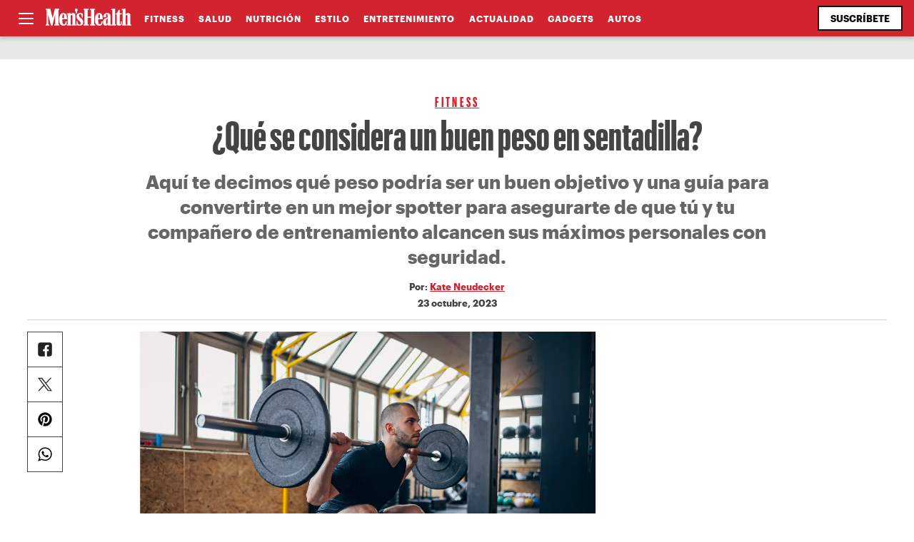

--- FILE ---
content_type: text/html; charset=UTF-8
request_url: https://menshealthlatam.com/como-cargar-mas-peso-en-sentadilla/
body_size: 31504
content:
<!doctype html>
<html dir="ltr" lang="es" prefix="og: https://ogp.me/ns#" class="">
<head>
	<meta charset="UTF-8">
	<meta name="viewport" content="width=device-width, initial-scale=1">
    <meta http-equiv="X-UA-Compatible" content="IE=edge,chrome=1">

    <!-- preconncect / prefecth -->
    <link href="//www.google-analytics.com" rel="dns-prefetch">
    <link href="//use.fontawesome.com/" rel="dns-prefetch">
    <link rel="preload" href="https://menshealthlatam.com/wp-content/themes/menshealthlatam/webfonts/Graphik-Bold.woff2" as="font" type="font/woff2" crossorigin>
    <link rel="preload" href="https://menshealthlatam.com/wp-content/themes/menshealthlatam/webfonts/Graphik-Condensed-Bold.woff2" as="font" type="font/woff2" crossorigin>
    <link rel="preload" href="https://menshealthlatam.com/wp-content/themes/menshealthlatam/webfonts/Charter-reg.woff2" as="font" type="font/woff2" crossorigin>

	  <title>¿Qué se considera un buen peso en sentadilla? - Men's Health Latam</title>
	<style>img:is([sizes="auto" i], [sizes^="auto," i]) { contain-intrinsic-size: 3000px 1500px }</style>
	
		<!-- All in One SEO 4.9.1 - aioseo.com -->
	<meta name="description" content="Aquí te decimos qué peso podría ser un buen objetivo y una guía para convertirte en un mejor spotter para asegurarte de que tú y tu compañero de entrenamiento alcancen sus máximos personales con seguridad." />
	<meta name="robots" content="max-image-preview:large" />
	<meta name="author" content="Rubén Romero"/>
	<link rel="canonical" href="https://menshealthlatam.com/como-cargar-mas-peso-en-sentadilla/" />
	<meta name="generator" content="All in One SEO (AIOSEO) 4.9.1" />
		<meta property="og:locale" content="es_MX" />
		<meta property="og:site_name" content="Men&#039;s Health Latam - Men’s Health México, la guía completa para el hombre. Fitness, nutrición, estilo de vida, mente, moda y estilo, sexo y relaciones, relojes y motores. Todo en un mismo lugar." />
		<meta property="og:type" content="article" />
		<meta property="og:title" content="¿Qué se considera un buen peso en sentadilla? - Men&#039;s Health Latam" />
		<meta property="og:description" content="Aquí te decimos qué peso podría ser un buen objetivo y una guía para convertirte en un mejor spotter para asegurarte de que tú y tu compañero de entrenamiento alcancen sus máximos personales con seguridad." />
		<meta property="og:url" content="https://menshealthlatam.com/como-cargar-mas-peso-en-sentadilla/" />
		<meta property="og:image" content="https://menshealthlatam.com/wp-content/uploads/2023/10/como-cargar-mas-peso-en-sentadilla.jpg" />
		<meta property="og:image:secure_url" content="https://menshealthlatam.com/wp-content/uploads/2023/10/como-cargar-mas-peso-en-sentadilla.jpg" />
		<meta property="og:image:width" content="1200" />
		<meta property="og:image:height" content="800" />
		<meta property="article:published_time" content="2023-10-23T18:20:46+00:00" />
		<meta property="article:modified_time" content="2023-12-24T12:54:47+00:00" />
		<meta name="twitter:card" content="summary_large_image" />
		<meta name="twitter:title" content="¿Qué se considera un buen peso en sentadilla? - Men&#039;s Health Latam" />
		<meta name="twitter:description" content="Aquí te decimos qué peso podría ser un buen objetivo y una guía para convertirte en un mejor spotter para asegurarte de que tú y tu compañero de entrenamiento alcancen sus máximos personales con seguridad." />
		<meta name="twitter:image" content="https://menshealthlatam.com/wp-content/uploads/2023/10/como-cargar-mas-peso-en-sentadilla.jpg" />
		<script type="application/ld+json" class="aioseo-schema">
			{"@context":"https:\/\/schema.org","@graph":[{"@type":"BlogPosting","@id":"https:\/\/menshealthlatam.com\/como-cargar-mas-peso-en-sentadilla\/#blogposting","name":"\u00bfQu\u00e9 se considera un buen peso en sentadilla? - Men's Health Latam","headline":"\u00bfQu\u00e9 se considera un buen peso en sentadilla?","author":{"@id":"https:\/\/menshealthlatam.com\/author\/rromero\/#author"},"publisher":{"@id":"https:\/\/menshealthlatam.com\/#organization"},"image":{"@type":"ImageObject","url":"https:\/\/i0.wp.com\/menshealthlatam.com\/wp-content\/uploads\/2023\/10\/como-cargar-mas-peso-en-sentadilla.jpg?fit=1200%2C800&ssl=1","width":1200,"height":800,"caption":"Getty"},"datePublished":"2023-10-23T12:20:46-06:00","dateModified":"2023-12-24T06:54:47-06:00","inLanguage":"es-MX","mainEntityOfPage":{"@id":"https:\/\/menshealthlatam.com\/como-cargar-mas-peso-en-sentadilla\/#webpage"},"isPartOf":{"@id":"https:\/\/menshealthlatam.com\/como-cargar-mas-peso-en-sentadilla\/#webpage"},"articleSection":"Fitness, fitness, men&#039;s health, musculaci\u00f3n, rutina de pierna, sentadilla, tren inferior"},{"@type":"BreadcrumbList","@id":"https:\/\/menshealthlatam.com\/como-cargar-mas-peso-en-sentadilla\/#breadcrumblist","itemListElement":[{"@type":"ListItem","@id":"https:\/\/menshealthlatam.com#listItem","position":1,"name":"Inicio","item":"https:\/\/menshealthlatam.com","nextItem":{"@type":"ListItem","@id":"https:\/\/menshealthlatam.com\/seccion\/fitness\/#listItem","name":"Fitness"}},{"@type":"ListItem","@id":"https:\/\/menshealthlatam.com\/seccion\/fitness\/#listItem","position":2,"name":"Fitness","item":"https:\/\/menshealthlatam.com\/seccion\/fitness\/","nextItem":{"@type":"ListItem","@id":"https:\/\/menshealthlatam.com\/como-cargar-mas-peso-en-sentadilla\/#listItem","name":"\u00bfQu\u00e9 se considera un buen peso en sentadilla?"},"previousItem":{"@type":"ListItem","@id":"https:\/\/menshealthlatam.com#listItem","name":"Inicio"}},{"@type":"ListItem","@id":"https:\/\/menshealthlatam.com\/como-cargar-mas-peso-en-sentadilla\/#listItem","position":3,"name":"\u00bfQu\u00e9 se considera un buen peso en sentadilla?","previousItem":{"@type":"ListItem","@id":"https:\/\/menshealthlatam.com\/seccion\/fitness\/#listItem","name":"Fitness"}}]},{"@type":"Organization","@id":"https:\/\/menshealthlatam.com\/#organization","name":"Men's Health Latam","description":"Men\u2019s Health M\u00e9xico, la gu\u00eda completa para el hombre. Fitness, nutrici\u00f3n, estilo de vida, mente, moda y estilo, sexo y relaciones, relojes y motores. Todo en un mismo lugar.","url":"https:\/\/menshealthlatam.com\/","logo":{"@type":"ImageObject","url":"https:\/\/i0.wp.com\/menshealthlatam.com\/wp-content\/uploads\/2023\/05\/menshealthlogo.png?fit=705%2C185&ssl=1","@id":"https:\/\/menshealthlatam.com\/como-cargar-mas-peso-en-sentadilla\/#organizationLogo","width":705,"height":185},"image":{"@id":"https:\/\/menshealthlatam.com\/como-cargar-mas-peso-en-sentadilla\/#organizationLogo"}},{"@type":"Person","@id":"https:\/\/menshealthlatam.com\/author\/rromero\/#author","url":"https:\/\/menshealthlatam.com\/author\/rromero\/","name":"Rub\u00e9n Romero","image":{"@type":"ImageObject","@id":"https:\/\/menshealthlatam.com\/como-cargar-mas-peso-en-sentadilla\/#authorImage","url":"https:\/\/secure.gravatar.com\/avatar\/bfbd6ad698355d62fdff92049034ae61d8cd8b5b54b33aeda1b76d2d12e836eb?s=96&d=mm&r=g","width":96,"height":96,"caption":"Rub\u00e9n Romero"}},{"@type":"WebPage","@id":"https:\/\/menshealthlatam.com\/como-cargar-mas-peso-en-sentadilla\/#webpage","url":"https:\/\/menshealthlatam.com\/como-cargar-mas-peso-en-sentadilla\/","name":"\u00bfQu\u00e9 se considera un buen peso en sentadilla? - Men's Health Latam","description":"Aqu\u00ed te decimos qu\u00e9 peso podr\u00eda ser un buen objetivo y una gu\u00eda para convertirte en un mejor spotter para asegurarte de que t\u00fa y tu compa\u00f1ero de entrenamiento alcancen sus m\u00e1ximos personales con seguridad.","inLanguage":"es-MX","isPartOf":{"@id":"https:\/\/menshealthlatam.com\/#website"},"breadcrumb":{"@id":"https:\/\/menshealthlatam.com\/como-cargar-mas-peso-en-sentadilla\/#breadcrumblist"},"author":{"@id":"https:\/\/menshealthlatam.com\/author\/rromero\/#author"},"creator":{"@id":"https:\/\/menshealthlatam.com\/author\/rromero\/#author"},"image":{"@type":"ImageObject","url":"https:\/\/i0.wp.com\/menshealthlatam.com\/wp-content\/uploads\/2023\/10\/como-cargar-mas-peso-en-sentadilla.jpg?fit=1200%2C800&ssl=1","@id":"https:\/\/menshealthlatam.com\/como-cargar-mas-peso-en-sentadilla\/#mainImage","width":1200,"height":800,"caption":"Getty"},"primaryImageOfPage":{"@id":"https:\/\/menshealthlatam.com\/como-cargar-mas-peso-en-sentadilla\/#mainImage"},"datePublished":"2023-10-23T12:20:46-06:00","dateModified":"2023-12-24T06:54:47-06:00"},{"@type":"WebSite","@id":"https:\/\/menshealthlatam.com\/#website","url":"https:\/\/menshealthlatam.com\/","name":"Men's Health Latam","description":"Men\u2019s Health M\u00e9xico, la gu\u00eda completa para el hombre. Fitness, nutrici\u00f3n, estilo de vida, mente, moda y estilo, sexo y relaciones, relojes y motores. Todo en un mismo lugar.","inLanguage":"es-MX","publisher":{"@id":"https:\/\/menshealthlatam.com\/#organization"}}]}
		</script>
		<!-- All in One SEO -->

<link rel='dns-prefetch' href='//stats.wp.com' />
<link rel='preconnect' href='//c0.wp.com' />
<link rel='preconnect' href='//i0.wp.com' />
<link rel="alternate" type="application/rss+xml" title="Men&#039;s Health Latam &raquo; Feed" href="https://menshealthlatam.com/feed/" />
<link rel="alternate" type="application/rss+xml" title="Men&#039;s Health Latam &raquo; RSS de los comentarios" href="https://menshealthlatam.com/comments/feed/" />
<link rel="alternate" type="application/rss+xml" title="Men&#039;s Health Latam &raquo; ¿Qué se considera un buen peso en sentadilla? RSS de los comentarios" href="https://menshealthlatam.com/como-cargar-mas-peso-en-sentadilla/feed/" />
<script>
window._wpemojiSettings = {"baseUrl":"https:\/\/s.w.org\/images\/core\/emoji\/16.0.1\/72x72\/","ext":".png","svgUrl":"https:\/\/s.w.org\/images\/core\/emoji\/16.0.1\/svg\/","svgExt":".svg","source":{"concatemoji":"https:\/\/menshealthlatam.com\/wp-includes\/js\/wp-emoji-release.min.js?ver=6.8.3"}};
/*! This file is auto-generated */
!function(s,n){var o,i,e;function c(e){try{var t={supportTests:e,timestamp:(new Date).valueOf()};sessionStorage.setItem(o,JSON.stringify(t))}catch(e){}}function p(e,t,n){e.clearRect(0,0,e.canvas.width,e.canvas.height),e.fillText(t,0,0);var t=new Uint32Array(e.getImageData(0,0,e.canvas.width,e.canvas.height).data),a=(e.clearRect(0,0,e.canvas.width,e.canvas.height),e.fillText(n,0,0),new Uint32Array(e.getImageData(0,0,e.canvas.width,e.canvas.height).data));return t.every(function(e,t){return e===a[t]})}function u(e,t){e.clearRect(0,0,e.canvas.width,e.canvas.height),e.fillText(t,0,0);for(var n=e.getImageData(16,16,1,1),a=0;a<n.data.length;a++)if(0!==n.data[a])return!1;return!0}function f(e,t,n,a){switch(t){case"flag":return n(e,"\ud83c\udff3\ufe0f\u200d\u26a7\ufe0f","\ud83c\udff3\ufe0f\u200b\u26a7\ufe0f")?!1:!n(e,"\ud83c\udde8\ud83c\uddf6","\ud83c\udde8\u200b\ud83c\uddf6")&&!n(e,"\ud83c\udff4\udb40\udc67\udb40\udc62\udb40\udc65\udb40\udc6e\udb40\udc67\udb40\udc7f","\ud83c\udff4\u200b\udb40\udc67\u200b\udb40\udc62\u200b\udb40\udc65\u200b\udb40\udc6e\u200b\udb40\udc67\u200b\udb40\udc7f");case"emoji":return!a(e,"\ud83e\udedf")}return!1}function g(e,t,n,a){var r="undefined"!=typeof WorkerGlobalScope&&self instanceof WorkerGlobalScope?new OffscreenCanvas(300,150):s.createElement("canvas"),o=r.getContext("2d",{willReadFrequently:!0}),i=(o.textBaseline="top",o.font="600 32px Arial",{});return e.forEach(function(e){i[e]=t(o,e,n,a)}),i}function t(e){var t=s.createElement("script");t.src=e,t.defer=!0,s.head.appendChild(t)}"undefined"!=typeof Promise&&(o="wpEmojiSettingsSupports",i=["flag","emoji"],n.supports={everything:!0,everythingExceptFlag:!0},e=new Promise(function(e){s.addEventListener("DOMContentLoaded",e,{once:!0})}),new Promise(function(t){var n=function(){try{var e=JSON.parse(sessionStorage.getItem(o));if("object"==typeof e&&"number"==typeof e.timestamp&&(new Date).valueOf()<e.timestamp+604800&&"object"==typeof e.supportTests)return e.supportTests}catch(e){}return null}();if(!n){if("undefined"!=typeof Worker&&"undefined"!=typeof OffscreenCanvas&&"undefined"!=typeof URL&&URL.createObjectURL&&"undefined"!=typeof Blob)try{var e="postMessage("+g.toString()+"("+[JSON.stringify(i),f.toString(),p.toString(),u.toString()].join(",")+"));",a=new Blob([e],{type:"text/javascript"}),r=new Worker(URL.createObjectURL(a),{name:"wpTestEmojiSupports"});return void(r.onmessage=function(e){c(n=e.data),r.terminate(),t(n)})}catch(e){}c(n=g(i,f,p,u))}t(n)}).then(function(e){for(var t in e)n.supports[t]=e[t],n.supports.everything=n.supports.everything&&n.supports[t],"flag"!==t&&(n.supports.everythingExceptFlag=n.supports.everythingExceptFlag&&n.supports[t]);n.supports.everythingExceptFlag=n.supports.everythingExceptFlag&&!n.supports.flag,n.DOMReady=!1,n.readyCallback=function(){n.DOMReady=!0}}).then(function(){return e}).then(function(){var e;n.supports.everything||(n.readyCallback(),(e=n.source||{}).concatemoji?t(e.concatemoji):e.wpemoji&&e.twemoji&&(t(e.twemoji),t(e.wpemoji)))}))}((window,document),window._wpemojiSettings);
</script>
<style id='wp-emoji-styles-inline-css'>

	img.wp-smiley, img.emoji {
		display: inline !important;
		border: none !important;
		box-shadow: none !important;
		height: 1em !important;
		width: 1em !important;
		margin: 0 0.07em !important;
		vertical-align: -0.1em !important;
		background: none !important;
		padding: 0 !important;
	}
</style>
<link rel='stylesheet' id='wp-block-library-css' href='https://c0.wp.com/c/6.8.3/wp-includes/css/dist/block-library/style.min.css' media='all' />
<link rel='stylesheet' id='aioseo/css/src/vue/standalone/blocks/table-of-contents/global.scss-css' href='https://menshealthlatam.com/wp-content/plugins/all-in-one-seo-pack/dist/Lite/assets/css/table-of-contents/global.e90f6d47.css?ver=4.9.1' media='all' />
<style id='jetpack-sharing-buttons-style-inline-css'>
.jetpack-sharing-buttons__services-list{display:flex;flex-direction:row;flex-wrap:wrap;gap:0;list-style-type:none;margin:5px;padding:0}.jetpack-sharing-buttons__services-list.has-small-icon-size{font-size:12px}.jetpack-sharing-buttons__services-list.has-normal-icon-size{font-size:16px}.jetpack-sharing-buttons__services-list.has-large-icon-size{font-size:24px}.jetpack-sharing-buttons__services-list.has-huge-icon-size{font-size:36px}@media print{.jetpack-sharing-buttons__services-list{display:none!important}}.editor-styles-wrapper .wp-block-jetpack-sharing-buttons{gap:0;padding-inline-start:0}ul.jetpack-sharing-buttons__services-list.has-background{padding:1.25em 2.375em}
</style>
<style id='global-styles-inline-css'>
:root{--wp--preset--aspect-ratio--square: 1;--wp--preset--aspect-ratio--4-3: 4/3;--wp--preset--aspect-ratio--3-4: 3/4;--wp--preset--aspect-ratio--3-2: 3/2;--wp--preset--aspect-ratio--2-3: 2/3;--wp--preset--aspect-ratio--16-9: 16/9;--wp--preset--aspect-ratio--9-16: 9/16;--wp--preset--color--black: #000000;--wp--preset--color--cyan-bluish-gray: #abb8c3;--wp--preset--color--white: #ffffff;--wp--preset--color--pale-pink: #f78da7;--wp--preset--color--vivid-red: #cf2e2e;--wp--preset--color--luminous-vivid-orange: #ff6900;--wp--preset--color--luminous-vivid-amber: #fcb900;--wp--preset--color--light-green-cyan: #7bdcb5;--wp--preset--color--vivid-green-cyan: #00d084;--wp--preset--color--pale-cyan-blue: #8ed1fc;--wp--preset--color--vivid-cyan-blue: #0693e3;--wp--preset--color--vivid-purple: #9b51e0;--wp--preset--gradient--vivid-cyan-blue-to-vivid-purple: linear-gradient(135deg,rgba(6,147,227,1) 0%,rgb(155,81,224) 100%);--wp--preset--gradient--light-green-cyan-to-vivid-green-cyan: linear-gradient(135deg,rgb(122,220,180) 0%,rgb(0,208,130) 100%);--wp--preset--gradient--luminous-vivid-amber-to-luminous-vivid-orange: linear-gradient(135deg,rgba(252,185,0,1) 0%,rgba(255,105,0,1) 100%);--wp--preset--gradient--luminous-vivid-orange-to-vivid-red: linear-gradient(135deg,rgba(255,105,0,1) 0%,rgb(207,46,46) 100%);--wp--preset--gradient--very-light-gray-to-cyan-bluish-gray: linear-gradient(135deg,rgb(238,238,238) 0%,rgb(169,184,195) 100%);--wp--preset--gradient--cool-to-warm-spectrum: linear-gradient(135deg,rgb(74,234,220) 0%,rgb(151,120,209) 20%,rgb(207,42,186) 40%,rgb(238,44,130) 60%,rgb(251,105,98) 80%,rgb(254,248,76) 100%);--wp--preset--gradient--blush-light-purple: linear-gradient(135deg,rgb(255,206,236) 0%,rgb(152,150,240) 100%);--wp--preset--gradient--blush-bordeaux: linear-gradient(135deg,rgb(254,205,165) 0%,rgb(254,45,45) 50%,rgb(107,0,62) 100%);--wp--preset--gradient--luminous-dusk: linear-gradient(135deg,rgb(255,203,112) 0%,rgb(199,81,192) 50%,rgb(65,88,208) 100%);--wp--preset--gradient--pale-ocean: linear-gradient(135deg,rgb(255,245,203) 0%,rgb(182,227,212) 50%,rgb(51,167,181) 100%);--wp--preset--gradient--electric-grass: linear-gradient(135deg,rgb(202,248,128) 0%,rgb(113,206,126) 100%);--wp--preset--gradient--midnight: linear-gradient(135deg,rgb(2,3,129) 0%,rgb(40,116,252) 100%);--wp--preset--font-size--small: 13px;--wp--preset--font-size--medium: 20px;--wp--preset--font-size--large: 36px;--wp--preset--font-size--x-large: 42px;--wp--preset--spacing--20: 0.44rem;--wp--preset--spacing--30: 0.67rem;--wp--preset--spacing--40: 1rem;--wp--preset--spacing--50: 1.5rem;--wp--preset--spacing--60: 2.25rem;--wp--preset--spacing--70: 3.38rem;--wp--preset--spacing--80: 5.06rem;--wp--preset--shadow--natural: 6px 6px 9px rgba(0, 0, 0, 0.2);--wp--preset--shadow--deep: 12px 12px 50px rgba(0, 0, 0, 0.4);--wp--preset--shadow--sharp: 6px 6px 0px rgba(0, 0, 0, 0.2);--wp--preset--shadow--outlined: 6px 6px 0px -3px rgba(255, 255, 255, 1), 6px 6px rgba(0, 0, 0, 1);--wp--preset--shadow--crisp: 6px 6px 0px rgba(0, 0, 0, 1);}:where(.is-layout-flex){gap: 0.5em;}:where(.is-layout-grid){gap: 0.5em;}body .is-layout-flex{display: flex;}.is-layout-flex{flex-wrap: wrap;align-items: center;}.is-layout-flex > :is(*, div){margin: 0;}body .is-layout-grid{display: grid;}.is-layout-grid > :is(*, div){margin: 0;}:where(.wp-block-columns.is-layout-flex){gap: 2em;}:where(.wp-block-columns.is-layout-grid){gap: 2em;}:where(.wp-block-post-template.is-layout-flex){gap: 1.25em;}:where(.wp-block-post-template.is-layout-grid){gap: 1.25em;}.has-black-color{color: var(--wp--preset--color--black) !important;}.has-cyan-bluish-gray-color{color: var(--wp--preset--color--cyan-bluish-gray) !important;}.has-white-color{color: var(--wp--preset--color--white) !important;}.has-pale-pink-color{color: var(--wp--preset--color--pale-pink) !important;}.has-vivid-red-color{color: var(--wp--preset--color--vivid-red) !important;}.has-luminous-vivid-orange-color{color: var(--wp--preset--color--luminous-vivid-orange) !important;}.has-luminous-vivid-amber-color{color: var(--wp--preset--color--luminous-vivid-amber) !important;}.has-light-green-cyan-color{color: var(--wp--preset--color--light-green-cyan) !important;}.has-vivid-green-cyan-color{color: var(--wp--preset--color--vivid-green-cyan) !important;}.has-pale-cyan-blue-color{color: var(--wp--preset--color--pale-cyan-blue) !important;}.has-vivid-cyan-blue-color{color: var(--wp--preset--color--vivid-cyan-blue) !important;}.has-vivid-purple-color{color: var(--wp--preset--color--vivid-purple) !important;}.has-black-background-color{background-color: var(--wp--preset--color--black) !important;}.has-cyan-bluish-gray-background-color{background-color: var(--wp--preset--color--cyan-bluish-gray) !important;}.has-white-background-color{background-color: var(--wp--preset--color--white) !important;}.has-pale-pink-background-color{background-color: var(--wp--preset--color--pale-pink) !important;}.has-vivid-red-background-color{background-color: var(--wp--preset--color--vivid-red) !important;}.has-luminous-vivid-orange-background-color{background-color: var(--wp--preset--color--luminous-vivid-orange) !important;}.has-luminous-vivid-amber-background-color{background-color: var(--wp--preset--color--luminous-vivid-amber) !important;}.has-light-green-cyan-background-color{background-color: var(--wp--preset--color--light-green-cyan) !important;}.has-vivid-green-cyan-background-color{background-color: var(--wp--preset--color--vivid-green-cyan) !important;}.has-pale-cyan-blue-background-color{background-color: var(--wp--preset--color--pale-cyan-blue) !important;}.has-vivid-cyan-blue-background-color{background-color: var(--wp--preset--color--vivid-cyan-blue) !important;}.has-vivid-purple-background-color{background-color: var(--wp--preset--color--vivid-purple) !important;}.has-black-border-color{border-color: var(--wp--preset--color--black) !important;}.has-cyan-bluish-gray-border-color{border-color: var(--wp--preset--color--cyan-bluish-gray) !important;}.has-white-border-color{border-color: var(--wp--preset--color--white) !important;}.has-pale-pink-border-color{border-color: var(--wp--preset--color--pale-pink) !important;}.has-vivid-red-border-color{border-color: var(--wp--preset--color--vivid-red) !important;}.has-luminous-vivid-orange-border-color{border-color: var(--wp--preset--color--luminous-vivid-orange) !important;}.has-luminous-vivid-amber-border-color{border-color: var(--wp--preset--color--luminous-vivid-amber) !important;}.has-light-green-cyan-border-color{border-color: var(--wp--preset--color--light-green-cyan) !important;}.has-vivid-green-cyan-border-color{border-color: var(--wp--preset--color--vivid-green-cyan) !important;}.has-pale-cyan-blue-border-color{border-color: var(--wp--preset--color--pale-cyan-blue) !important;}.has-vivid-cyan-blue-border-color{border-color: var(--wp--preset--color--vivid-cyan-blue) !important;}.has-vivid-purple-border-color{border-color: var(--wp--preset--color--vivid-purple) !important;}.has-vivid-cyan-blue-to-vivid-purple-gradient-background{background: var(--wp--preset--gradient--vivid-cyan-blue-to-vivid-purple) !important;}.has-light-green-cyan-to-vivid-green-cyan-gradient-background{background: var(--wp--preset--gradient--light-green-cyan-to-vivid-green-cyan) !important;}.has-luminous-vivid-amber-to-luminous-vivid-orange-gradient-background{background: var(--wp--preset--gradient--luminous-vivid-amber-to-luminous-vivid-orange) !important;}.has-luminous-vivid-orange-to-vivid-red-gradient-background{background: var(--wp--preset--gradient--luminous-vivid-orange-to-vivid-red) !important;}.has-very-light-gray-to-cyan-bluish-gray-gradient-background{background: var(--wp--preset--gradient--very-light-gray-to-cyan-bluish-gray) !important;}.has-cool-to-warm-spectrum-gradient-background{background: var(--wp--preset--gradient--cool-to-warm-spectrum) !important;}.has-blush-light-purple-gradient-background{background: var(--wp--preset--gradient--blush-light-purple) !important;}.has-blush-bordeaux-gradient-background{background: var(--wp--preset--gradient--blush-bordeaux) !important;}.has-luminous-dusk-gradient-background{background: var(--wp--preset--gradient--luminous-dusk) !important;}.has-pale-ocean-gradient-background{background: var(--wp--preset--gradient--pale-ocean) !important;}.has-electric-grass-gradient-background{background: var(--wp--preset--gradient--electric-grass) !important;}.has-midnight-gradient-background{background: var(--wp--preset--gradient--midnight) !important;}.has-small-font-size{font-size: var(--wp--preset--font-size--small) !important;}.has-medium-font-size{font-size: var(--wp--preset--font-size--medium) !important;}.has-large-font-size{font-size: var(--wp--preset--font-size--large) !important;}.has-x-large-font-size{font-size: var(--wp--preset--font-size--x-large) !important;}
:where(.wp-block-post-template.is-layout-flex){gap: 1.25em;}:where(.wp-block-post-template.is-layout-grid){gap: 1.25em;}
:where(.wp-block-columns.is-layout-flex){gap: 2em;}:where(.wp-block-columns.is-layout-grid){gap: 2em;}
:root :where(.wp-block-pullquote){font-size: 1.5em;line-height: 1.6;}
</style>
<link rel='stylesheet' id='menshealthlatam-style-css' href='https://menshealthlatam.com/wp-content/themes/menshealthlatam/style.css?ver=1.0.2' media='all' />
<link rel='stylesheet' id='article-css' href='https://menshealthlatam.com/wp-content/themes/menshealthlatam/css/article.css?ver=1.0.5' media='all' />
<link rel="https://api.w.org/" href="https://menshealthlatam.com/wp-json/" /><link rel="alternate" title="JSON" type="application/json" href="https://menshealthlatam.com/wp-json/wp/v2/posts/10172" /><link rel="EditURI" type="application/rsd+xml" title="RSD" href="https://menshealthlatam.com/xmlrpc.php?rsd" />
<meta name="generator" content="WordPress 6.8.3" />
<link rel='shortlink' href='https://menshealthlatam.com/?p=10172' />
<link rel="alternate" title="oEmbed (JSON)" type="application/json+oembed" href="https://menshealthlatam.com/wp-json/oembed/1.0/embed?url=https%3A%2F%2Fmenshealthlatam.com%2Fcomo-cargar-mas-peso-en-sentadilla%2F" />
<link rel="alternate" title="oEmbed (XML)" type="text/xml+oembed" href="https://menshealthlatam.com/wp-json/oembed/1.0/embed?url=https%3A%2F%2Fmenshealthlatam.com%2Fcomo-cargar-mas-peso-en-sentadilla%2F&#038;format=xml" />
	<style>img#wpstats{display:none}</style>
		<link rel="pingback" href="https://menshealthlatam.com/xmlrpc.php"><link rel="icon" href="https://i0.wp.com/menshealthlatam.com/wp-content/uploads/2023/05/mh-icon.png?fit=32%2C32&#038;ssl=1" sizes="32x32" />
<link rel="icon" href="https://i0.wp.com/menshealthlatam.com/wp-content/uploads/2023/05/mh-icon.png?fit=180%2C180&#038;ssl=1" sizes="192x192" />
<link rel="apple-touch-icon" href="https://i0.wp.com/menshealthlatam.com/wp-content/uploads/2023/05/mh-icon.png?fit=180%2C180&#038;ssl=1" />
<meta name="msapplication-TileImage" content="https://i0.wp.com/menshealthlatam.com/wp-content/uploads/2023/05/mh-icon.png?fit=180%2C180&#038;ssl=1" />

    <!-- Google Tag Manager -->
    <script>(function(w,d,s,l,i){w[l]=w[l]||[];w[l].push({'gtm.start':
    new Date().getTime(),event:'gtm.js'});var f=d.getElementsByTagName(s)[0],
    j=d.createElement(s),dl=l!='dataLayer'?'&l='+l:'';j.async=true;j.src=
    'https://www.googletagmanager.com/gtm.js?id='+i+dl;f.parentNode.insertBefore(j,f);
    })(window,document,'script','dataLayer','GTM-MM27K7B');</script>
    <!-- End Google Tag Manager -->

    <!-- Ads -->
    <script async src="https://securepubads.g.doubleclick.net/tag/js/gpt.js"></script>
    
    <!-- <script async data-type="lazy" data-src="//www.googletagservices.com/tag/js/gpt.js" type="text/javascript"></script> -->
    <script>
    window.googletag = window.googletag || {cmd: []};
    if (window.googletag && googletag.apiReady) {
     console.log('reading googletag')
    }
    googletag.cmd.push(function() {
        googletag.defineSlot('/612216191/MensHealth/970x250', [[970, 250],[970, 90],[728, 90],[300, 100],[320, 150]], 'div-gpt-ad-1684969700501-0').addService(googletag.pubads());
        googletag.defineSlot('/612216191/MensHealth/728x90', [[728, 90],[970, 90]], 'div-gpt-ad-1684969749875-0').addService(googletag.pubads());
        googletag.defineSlot('/612216191/MensHealth/300x600', [[300, 600],[160, 600],[120, 600]], 'div-gpt-ad-1684969799954-0').addService(googletag.pubads());
        googletag.defineSlot('/612216191/MensHealth/300x250', [300, 250], 'div-gpt-ad-1684969161998-0').addService(googletag.pubads());
        googletag.defineSlot('/612216191/MensHealth/320x50', [[320, 50],[320, 100],[320, 150]], 'div-gpt-ad-1684969776337-0').addService(googletag.pubads());
        googletag.defineSlot('/612216191/MensHealth/300x50', [300, 50], 'div-gpt-ad-1684969836412-0').addService(googletag.pubads());

        //leader
        googletag.defineSlot('/612216191/MH970x250_2', [[728, 90], [970, 90], [970, 250]], 'div-gpt-ad-1734041189108-0').addService(googletag.pubads());
        //box
        googletag.defineSlot('/612216191/MH300X250_2', [300, 250], 'div-gpt-ad-1734041311776-0').addService(googletag.pubads());
        //half
        googletag.defineSlot('/612216191/MH300X600_2', [300, 600], 'div-gpt-ad-1734041530583-0').addService(googletag.pubads());
        //queen 
        googletag.defineSlot('/612216191/MH1280x600', [1, 1], 'div-gpt-ad-1744236064884-0').addService(googletag.pubads());


        googletag.pubads().enableSingleRequest();
        googletag.pubads().enableAsyncRendering();
        // googletag.pubads().disableInitialLoad();
        googletag.pubads().collapseEmptyDivs(); 
        googletag.enableServices();
    });
    </script>


        <script 
        async
        src="https://pagead2.googlesyndication.com/pagead/js/adsbygoogle.js?client=ca-pub-7090016791391099"
        crossorigin="anonymous">
    </script>
    </head>

<body class="wp-singular post-template-default single single-post postid-10172 single-format-standard wp-theme-menshealthlatam">

<!-- Google Tag Manager (noscript) -->
<noscript><iframe src="https://www.googletagmanager.com/ns.html?id=GTM-MM27K7B"
height="0" width="0" style="display:none;visibility:hidden"></iframe></noscript>
<!-- End Google Tag Manager (noscript) -->


<nav>
    <div class="close close_nav" aria-label="Cerrar"><span></span></div>
    <div class="nav_content">
        <form class="searchform" role="search" method="get" id="searchform" action="https://menshealthlatam.com">
    <input type="text" value="" name="s" id="s" placeholder="Buscar" />            
    <button type="submit" id="searchsubmit" value="Search" class="btn secondary" aria-label="Buscar" id="search-btn">
      <span>
        <i></i>
      </span>
    </button>
</form>        <div class="menu-menu-navigation-container"><ul id="nav-menu" class="menu"><li id="menu-item-258" class="menu-item menu-item-type-taxonomy menu-item-object-category current-post-ancestor current-menu-parent current-post-parent menu-item-258"><a href="https://menshealthlatam.com/seccion/fitness/">Fitness</a></li>
<li id="menu-item-259" class="menu-item menu-item-type-taxonomy menu-item-object-category menu-item-259"><a href="https://menshealthlatam.com/seccion/salud/">Salud</a></li>
<li id="menu-item-260" class="menu-item menu-item-type-taxonomy menu-item-object-category menu-item-260"><a href="https://menshealthlatam.com/seccion/nutricion/">Nutrición</a></li>
<li id="menu-item-261" class="menu-item menu-item-type-taxonomy menu-item-object-category menu-item-261"><a href="https://menshealthlatam.com/seccion/sexo/">Sexo</a></li>
<li id="menu-item-262" class="menu-item menu-item-type-taxonomy menu-item-object-category menu-item-262"><a href="https://menshealthlatam.com/seccion/estilo/">Estilo</a></li>
<li id="menu-item-263" class="menu-item menu-item-type-taxonomy menu-item-object-category menu-item-263"><a href="https://menshealthlatam.com/seccion/entretenimiento/">Entretenimiento</a></li>
<li id="menu-item-264" class="menu-item menu-item-type-taxonomy menu-item-object-category menu-item-264"><a href="https://menshealthlatam.com/seccion/relojes/">Relojes</a></li>
<li id="menu-item-265" class="menu-item menu-item-type-taxonomy menu-item-object-category menu-item-265"><a href="https://menshealthlatam.com/seccion/motos/">MOTOS</a></li>
<li id="menu-item-3196" class="menu-item menu-item-type-taxonomy menu-item-object-category menu-item-3196"><a href="https://menshealthlatam.com/seccion/actualidad/">Actualidad</a></li>
<li id="menu-item-3197" class="menu-item menu-item-type-taxonomy menu-item-object-category menu-item-3197"><a href="https://menshealthlatam.com/seccion/autos/">Autos</a></li>
<li id="menu-item-3198" class="menu-item menu-item-type-taxonomy menu-item-object-category menu-item-3198"><a href="https://menshealthlatam.com/seccion/gadgets/">Gadgets</a></li>
</ul></div>        <div class="social">
                                    <a href="https://www.facebook.com/MensHealthenEspanol/" target="_blank" rel="noopener">
                          <svg version="1.1" xmlns="http://www.w3.org/2000/svg" xmlns:xlink="http://www.w3.org/1999/xlink" x="0px" y="0px"
                                   viewBox="0 0 60 60" fill="#222" xml:space="preserve">
                                    <g>
                                      <path class="st0" d="M50,1H10c-5,0-9,4-9,9v40c0,5,4,9,9,9h18.9c0-7.1,0-14.2,0-21.4c-2.4,0-4.9,0-7.4,0c0-2.9,0-5.7,0-8.7
                                        c2.4,0,4.9,0,7.4,0c0-2.1-0.1-4,0-5.9c0.1-1.7,0.3-3.5,0.8-5.2c1.4-4.4,5.5-6.9,10.6-6.8c1.8,0.1,3.7,0.2,5.5,0.2
                                        c0.6,0,0.9,0.2,0.9,0.9c0,2.2,0,4.5,0,6.9c-0.9,0-1.7,0-2.5,0c-1.1,0-2.2-0.1-3.3,0.1c-1.9,0.2-2.8,1.2-2.9,3.1
                                        c-0.1,2.2,0,4.4,0,6.7c2.8,0,5.6,0,8.5,0c-0.4,2.9-0.7,5.7-1.1,8.6c-2.5,0-4.9,0-7.5,0c0,0.6,0,1,0,1.5c0,6.5,0,12.9,0,19.4
                                        c0,0.2,0,0.4,0,0.6H50c5,0,9-4,9-9V10C59,5,55,1,50,1z"/>
                                    </g>
                                  </svg>                        </a>
                                            <a href="https://www.instagram.com/menshealthmx/" target="_blank" rel="noopener">
                          <svg version="1.1" xmlns="http://www.w3.org/2000/svg" xmlns:xlink="http://www.w3.org/1999/xlink" x="0px" y="0px"
                          viewBox="0 0 60 60" fill="#222" xml:space="preserve">
                                    <g>
                                      <path class="st0" d="M30.1,6.1c7.8,0,8.7,0,11.8,0.2c2.8,0.1,4.4,0.6,5.4,1c1.4,0.5,2.3,1.2,3.3,2.2c1,1,1.6,2,2.2,3.3
                                        c0.4,1,0.9,2.6,1,5.4c0.1,3.1,0.2,4,0.2,11.8s0,8.7-0.2,11.8c-0.1,2.8-0.6,4.4-1,5.4c-0.5,1.4-1.2,2.3-2.2,3.3c-1,1-2,1.6-3.3,2.2
                                        c-1,0.4-2.6,0.9-5.4,1c-3.1,0.1-4,0.2-11.8,0.2s-8.7,0-11.8-0.2c-2.8-0.1-4.4-0.6-5.4-1c-1.4-0.5-2.3-1.2-3.3-2.2
                                        c-1-1-1.6-2-2.2-3.3c-0.4-1-0.9-2.6-1-5.4c-0.1-3.1-0.2-4-0.2-11.8s0-8.7,0.2-11.8c0.1-2.8,0.6-4.4,1-5.4c0.5-1.4,1.2-2.3,2.2-3.3
                                        s2-1.6,3.3-2.2c1-0.4,2.6-0.9,5.4-1C21.4,6.1,22.3,6.1,30.1,6.1 M30.1,0.8c-7.9,0-8.9,0-12,0.2C15,1.1,12.9,1.6,11,2.3
                                        C9.1,3.1,7.5,4.1,5.9,5.7s-2.6,3.2-3.4,5.2c-0.7,1.9-1.2,4-1.4,7.1C1,21,1,22,1,29.9s0,8.9,0.2,12C1.3,45,1.8,47.1,2.5,49
                                        c0.7,1.9,1.7,3.5,3.4,5.2s3.2,2.6,5.2,3.4c1.9,0.7,4,1.2,7.1,1.4c3.1,0.1,4.1,0.2,12,0.2s8.9,0,12-0.2c3.1-0.1,5.2-0.6,7.1-1.4
                                        c1.9-0.7,3.5-1.7,5.2-3.4c1.6-1.6,2.6-3.2,3.4-5.2c0.7-1.9,1.2-4,1.4-7.1c0.1-3.1,0.2-4.1,0.2-12s0-8.9-0.2-12
                                        c-0.1-3.1-0.6-5.2-1.4-7.1c-0.7-1.9-1.7-3.5-3.4-5.2c-1.6-1.6-3.2-2.6-5.2-3.4c-1.9-0.7-4-1.2-7.1-1.4C39,0.8,38,0.8,30.1,0.8z
                                          M30.1,15c-8.3,0-14.9,6.7-14.9,14.9s6.7,14.9,14.9,14.9S45,38.2,45,29.9S38.3,15,30.1,15z M30.1,39.6c-5.4,0-9.7-4.3-9.7-9.7
                                        s4.3-9.7,9.7-9.7s9.7,4.3,9.7,9.7S35.5,39.6,30.1,39.6z M49.1,14.4c0,1.9-1.6,3.5-3.5,3.5s-3.5-1.6-3.5-3.5s1.6-3.5,3.5-3.5
                                        S49.1,12.4,49.1,14.4z"/>
                                    </g>
                                    </svg>                        </a>
                                            <a href="https://twitter.com/MHMX" target="_blank" rel="noopener">
                          <svg version="1.1" xmlns="http://www.w3.org/2000/svg" xmlns:xlink="http://www.w3.org/1999/xlink" x="0px" y="0px"
                                      viewBox="0 0 60 60" fill="#222" xml:space="preserve">
                                      <path d="M35.6,25.9L57.9,2h-5.2L33.5,22.7L18.2,2H0.1l23.3,31.2L0.1,58h5.2l20.5-21.6L42.2,58H60L35.6,25.9z M28.7,33.5l-2.4-3.2
                                    L7.4,5.8h8l15.3,20l2.4,3.2L53,54.8h-8L28.7,33.5z"/>
                                  </svg>                        </a>
                                            <a href="https://www.threads.net/@menshealthmx" target="_blank" rel="noopener">
                          <svg version="1.1" xmlns="http://www.w3.org/2000/svg" xmlns:xlink="http://www.w3.org/1999/xlink" x="0px" y="0px"
                                      viewBox="0 0 60 60" fill="#222" xml:space="preserve">
                                  <path d="M43.8,27.9c-0.2-0.1-0.5-0.2-0.8-0.3c-0.4-8.2-5-13-12.5-13c0,0-0.1,0-0.1,0c-4.5,0-8.3,1.9-10.6,5.4l4.2,2.9
                                    c1.7-2.6,4.4-3.2,6.4-3.2c0,0,0,0,0.1,0c2.5,0,4.4,0.7,5.6,2.2c0.9,1,1.5,2.5,1.8,4.2c-2.2-0.4-4.6-0.5-7.2-0.3
                                    c-7.2,0.4-11.8,4.6-11.5,10.4c0.2,3,1.6,5.5,4.1,7.2c2.1,1.4,4.9,2.1,7.7,1.9c3.8-0.2,6.7-1.6,8.8-4.3c1.6-2,2.6-4.6,3-7.8
                                    c1.8,1.1,3.1,2.5,3.9,4.2c1.2,2.9,1.3,7.7-2.6,11.6c-3.4,3.4-7.5,4.9-13.7,4.9c-6.9-0.1-12.1-2.3-15.5-6.6c-3.2-4-4.8-9.9-4.9-17.3
                                    c0.1-7.5,1.7-13.3,4.9-17.3c3.4-4.3,8.6-6.5,15.5-6.6c6.9,0.1,12.2,2.3,15.8,6.6c1.7,2.1,3,4.8,3.9,7.9l4.9-1.3
                                    c-1-3.8-2.7-7.1-4.9-9.9C45.5,3.9,38.9,1.1,30.4,1h0c-8.5,0.1-15,2.9-19.4,8.5C7,14.4,5,21.3,5,30l0,0l0,0c0.1,8.6,2.1,15.5,6,20.5
                                    c4.4,5.6,10.9,8.4,19.4,8.5h0c7.5-0.1,12.9-2,17.2-6.4c5.7-5.7,5.6-12.9,3.7-17.3C49.9,32.1,47.3,29.6,43.8,27.9z M30.8,40.1
                                    c-3.2,0.2-6.4-1.2-6.6-4.3c-0.1-2.2,1.6-4.8,6.8-5.1c0.6,0,1.2-0.1,1.7-0.1c1.9,0,3.6,0.2,5.2,0.5C37.4,38.7,33.9,40,30.8,40.1z"/>
                                  </svg>
                                                      </a>
                                            <a href="https://www.youtube.com/@Menshealthlatammx" target="_blank" rel="noopener">
                                                  </a>
                                            <a href="https://www.tiktok.com/@mens.health.mx" target="_blank" rel="noopener">
                                                  </a>
                            </div>
    </div>
</nav>

<!-- bodyopen-->

<main>    
    
    <header>
        <div class="left">
            <div class="open_nav" aria-label="Menú"><span></span></div>
            <a href="https://menshealthlatam.com/" class="logo" rel="home" aria-label="Men's Health Latam">
                <svg xmlns="http://www.w3.org/2000/svg" viewBox="0 0 608 125"><path d="M207.202 20.722h5.402v15.669h6.754l6.214-24.854V1.543h-18.37v19.179zm-82.124 21.342c4.052 0 5.942 3.242 5.942 28.637h-13.236c.54-25.395 2.701-28.637 7.294-28.637zm24.583 51.059h-8.645v2.972c0 12.427-3.513 18.37-10.807 18.37-8.374 0-12.426-5.404-12.426-33.77v-2.16h32.957c0-33.229-7.294-46.196-25.663-46.196-18.37 0-30.257 18.91-30.257 48.088 0 28.905 11.346 44.573 30.797 44.573 16.749 0 24.043-9.455 24.043-29.445v-2.432h.001zM379.08 42.064c4.052 0 5.943 3.242 5.943 28.637h-12.492c.54-25.395 1.956-28.637 6.549-28.637zm24.583 51.059h-8.645v2.972c0 12.427-3.512 18.37-10.806 18.37-8.375 0-11.682-5.404-11.682-33.77v-2.16h32.213c0-33.229-7.294-46.196-25.664-46.196s-30.256 18.91-30.256 48.087c0 28.906 11.347 44.574 30.797 44.574 16.749 0 24.043-9.455 24.043-29.445v-2.432zM523.067 125c12.157 0 17.29-7.564 17.29-18.371V93.123h-8.104v13.506c0 5.675-.811 7.564-3.512 7.564-2.432 0-3.242-1.621-3.242-6.754V42.604h14.858V34.23h-14.588V9.106h-8.375L504.967 35.31h-7.294v7.024h6.483v59.972c.001 15.67 2.703 22.694 18.911 22.694zm-62.674-68.618c0-16.749-7.563-23.772-23.772-23.772s-27.285 11.616-27.285 25.394v5.403h18.641V50.709c0-7.294 1.621-9.995 5.673-9.995 4.053 0 5.673 2.431 5.673 9.995v14.859c-24.583 8.373-32.147 14.588-32.147 35.389 0 16.209 6.483 24.043 17.56 24.043 9.455 0 13.778-6.484 16.209-10.535v8.914h24.043v-7.295h-4.593V56.382h-.002zm140.746 59.702V52.059c0-13.237-5.943-19.45-16.479-19.45-12.697 0-17.83 9.455-17.83 9.455V.462l-26.744 2.972v7.023h6.213v105.627h-4.322v7.295h29.717v-7.295h-4.322v-55.92c0-9.725 2.701-13.777 7.563-13.777 3.512 0 4.862 2.161 4.862 7.564v62.133h-4.862v7.295h32.147v-7.295h-5.943zM439.322 73.131v27.555c0 8.105-1.62 11.348-6.213 11.348-3.511 0-5.133-2.973-5.133-12.697 0-16.48 1.351-20.532 11.346-26.206zm-94.616 42.953V8.837h6.214V1.812h-37.011v7.024h7.564v50.247h-23.772V8.837h7.834V1.812h-37.551v7.024h6.484v107.247h-6.484v7.295h37.551v-7.295h-7.834V67.459h23.772v48.625h-7.564v7.295h37.011v-7.295h-6.214zm148.645 0V.462l-27.825 2.972v7.023h6.754v105.627h-4.322v7.295h31.877v-7.295h-6.484zM266.634 99.336c0-28.635-30.796-30.527-30.796-49.438 0-6.483 3.241-9.725 8.374-9.725 7.834 0 11.887 7.834 12.427 24.312h7.023V37.471s-7.834-4.862-19.721-4.862c-14.317 0-25.934 8.104-25.934 24.583 0 27.015 29.986 30.798 29.986 49.167 0 7.295-3.512 10.807-9.186 10.807-8.645 0-12.967-7.564-13.507-26.205h-7.023v29.177S226.922 125 239.618 125c15.67 0 27.016-8.916 27.016-25.664zM90.769 116.084V8.837h5.673V1.812H64.835L49.167 70.16 32.418 1.812H0v7.024h6.754v107.247H0v7.295h24.853v-7.295h-7.834v-75.37l19.721 82.665h11.346l19.45-83.205v75.91h-7.294v7.295h36.2v-7.295h-5.673v.001zm119.674 0V52.059c0-13.237-5.942-19.45-16.208-19.45-12.697 0-17.83 9.455-17.83 9.455v-9.455l-27.015 2.972v7.294h6.214v73.209h-6.483v7.295h32.146v-7.295h-4.322v-55.92c0-9.725 2.702-13.777 7.564-13.777 3.512 0 4.862 2.161 4.862 7.564v62.133h-4.862v7.295h30.256v-7.295h-4.322z"/></svg>
            </a>
                        <menu>
                <div class="menu-menu-header-container"><ul id="primary-menu" class="menu"><li id="menu-item-266" class="menu-item menu-item-type-taxonomy menu-item-object-category current-post-ancestor current-menu-parent current-post-parent menu-item-266"><a href="https://menshealthlatam.com/seccion/fitness/">Fitness</a></li>
<li id="menu-item-267" class="menu-item menu-item-type-taxonomy menu-item-object-category menu-item-267"><a href="https://menshealthlatam.com/seccion/salud/">Salud</a></li>
<li id="menu-item-268" class="menu-item menu-item-type-taxonomy menu-item-object-category menu-item-268"><a href="https://menshealthlatam.com/seccion/nutricion/">Nutrición</a></li>
<li id="menu-item-269" class="menu-item menu-item-type-taxonomy menu-item-object-category menu-item-269"><a href="https://menshealthlatam.com/seccion/estilo/">Estilo</a></li>
<li id="menu-item-270" class="menu-item menu-item-type-taxonomy menu-item-object-category menu-item-270"><a href="https://menshealthlatam.com/seccion/entretenimiento/">Entretenimiento</a></li>
<li id="menu-item-3199" class="menu-item menu-item-type-taxonomy menu-item-object-category menu-item-3199"><a href="https://menshealthlatam.com/seccion/actualidad/">Actualidad</a></li>
<li id="menu-item-3201" class="menu-item menu-item-type-taxonomy menu-item-object-category menu-item-3201"><a href="https://menshealthlatam.com/seccion/gadgets/">Gadgets</a></li>
<li id="menu-item-3200" class="menu-item menu-item-type-taxonomy menu-item-object-category menu-item-3200"><a href="https://menshealthlatam.com/seccion/autos/">Autos</a></li>
</ul></div>            </menu>
        </div>
        <div class="right">
            <button class="btn open_news">Suscríbete</a>
        </div>
    </header>


<section class="content">

<section class="pubs pub_placement" data-accesor="billboard"></section>

<article class="article">
        <section class="inner">
        <div class="info">
                        <a href="https://menshealthlatam.com/seccion/fitness/" class="category">Fitness</a>
            <h1 class="entry-title">¿Qué se considera un buen peso en sentadilla?</h1><h2>Aquí te decimos qué peso podría ser un buen objetivo y una guía para convertirte en un mejor spotter para asegurarte de que tú y tu compañero de entrenamiento alcancen sus máximos personales con seguridad.</h2>            <div class="author_date">
                <div class="author">
                    Por:
                    <a href="/author-alt/?id=kate-neudecker">Kate Neudecker</a>                </div>
                <div class="date">
                    23 octubre, 2023                </div>
            </div>
        </div>
        <div class="body">
            <div class="share">
                <div>
                                        <a class="sharebtn" id="facebook" title="Facebook" href="https://www.facebook.com/sharer/sharer.php?u=https://menshealthlatam.com/como-cargar-mas-peso-en-sentadilla/&display=page" target="_blank" rel="noopener nofollow">
                      <svg version="1.1" xmlns="http://www.w3.org/2000/svg" xmlns:xlink="http://www.w3.org/1999/xlink" x="0px" y="0px" viewBox="0 0 60 60" fill="#222" xml:space="preserve">
                        <path class="st0" d="M50,1H10c-5,0-9,4-9,9v40c0,5,4,9,9,9h18.9c0-7.1,0-14.2,0-21.4c-2.4,0-4.9,0-7.4,0c0-2.9,0-5.7,0-8.7
                          c2.4,0,4.9,0,7.4,0c0-2.1-0.1-4,0-5.9c0.1-1.7,0.3-3.5,0.8-5.2c1.4-4.4,5.5-6.9,10.6-6.8c1.8,0.1,3.7,0.2,5.5,0.2
                          c0.6,0,0.9,0.2,0.9,0.9c0,2.2,0,4.5,0,6.9c-0.9,0-1.7,0-2.5,0c-1.1,0-2.2-0.1-3.3,0.1c-1.9,0.2-2.8,1.2-2.9,3.1
                          c-0.1,2.2,0,4.4,0,6.7c2.8,0,5.6,0,8.5,0c-0.4,2.9-0.7,5.7-1.1,8.6c-2.5,0-4.9,0-7.5,0c0,0.6,0,1,0,1.5c0,6.5,0,12.9,0,19.4
                          c0,0.2,0,0.4,0,0.6H50c5,0,9-4,9-9V10C59,5,55,1,50,1z"/>
                      </svg>
                    </a>
                    <a class="sharebtn" id="twitter" title="Twitter" href="https://twitter.com/intent/tweet?url=https://menshealthlatam.com/como-cargar-mas-peso-en-sentadilla/" target="_blank" rel="noopener nofollow">
                      <svg version="1.1" xmlns="http://www.w3.org/2000/svg" xmlns:xlink="http://www.w3.org/1999/xlink" x="0px" y="0px" viewBox="0 0 60 60" fill="#222" xml:space="preserve">
                        <path d="M35.6,25.9L57.9,2h-5.2L33.5,22.7L18.2,2H0.1l23.3,31.2L0.1,58h5.2l20.5-21.6L42.2,58H60L35.6,25.9z M28.7,33.5l-2.4-3.2
                        L7.4,5.8h8l15.3,20l2.4,3.2L53,54.8h-8L28.7,33.5z"/>
                      </svg>
                    </a>
                    <a class="sharebtn" id="pinterest" title="Pinterest" href="http://pinterest.com/pin/create/button/?url=https://menshealthlatam.com/como-cargar-mas-peso-en-sentadilla/&media=https://i0.wp.com/menshealthlatam.com/wp-content/uploads/2023/10/como-cargar-mas-peso-en-sentadilla.jpg?fit=1200%2C800&ssl=1" target="_blank" rel="noopener nofollow">
                      <svg version="1.1" xmlns="http://www.w3.org/2000/svg" xmlns:xlink="http://www.w3.org/1999/xlink" x="0px" y="0px" viewBox="0 0 60 60" xml:space="preserve">
                        <path d="M30,1C14,1,1,14,1,30C1,41.9,8.1,52,18.3,56.5c-0.1-2,0-4.5,0.5-6.7c0.6-2.4,3.7-15.8,3.7-15.8s-0.9-1.9-0.9-4.6
                        c0-4.3,2.5-7.5,5.6-7.5c2.6,0,3.9,2,3.9,4.3c0,2.6-1.7,6.6-2.6,10.3c-0.7,3.1,1.5,5.6,4.6,5.6c5.5,0,9.2-7,9.2-15.4
                        c0-6.3-4.3-11.1-12.1-11.1c-8.8,0-14.3,6.5-14.3,13.9c0,2.5,0.7,4.3,1.9,5.7c0.5,0.6,0.6,0.9,0.4,1.6c-0.1,0.5-0.5,1.8-0.6,2.3
                        c-0.2,0.7-0.8,1-1.4,0.7c-4.1-1.7-5.9-6.1-5.9-11.1c0-8.2,7-18.1,20.7-18.1c11.1,0,18.3,8,18.3,16.6c0,11.4-6.3,19.9-15.6,19.9
                        c-3.1,0-6.1-1.7-7.1-3.6c0,0-1.7,6.7-2,8c-0.6,2.2-1.8,4.5-2.9,6.2c2.6,0.8,5.4,1.2,8.2,1.2c16,0,29-13,29-29C59,14,46,1,30,1z"/>
                      </svg>
                    </a>
                    <a class="sharebtn" id="whatsapp" title="WhatsApp" href="https://api.whatsapp.com/send?text=https://menshealthlatam.com/como-cargar-mas-peso-en-sentadilla/" target="_blank" rel="noopener nofollow">
                      <svg version="1.1" xmlns="http://www.w3.org/2000/svg" xmlns:xlink="http://www.w3.org/1999/xlink" x="0px" y="0px" viewBox="0 0 60 60" xml:space="preserve">
                        <path d="M59,29.2c0,15.6-12.7,28.2-28.5,28.2c-5,0-9.7-1.3-13.8-3.5L1,59l5.1-15.2c-2.6-4.3-4.1-9.2-4.1-14.6
                          C2.1,13.6,14.8,1,30.5,1C46.2,1,59,13.6,59,29.2z M30.5,5.5C17.3,5.5,6.6,16.2,6.6,29.2c0,5.2,1.7,10,4.6,13.9l-3,8.8l9.2-2.9
                          c3.8,2.5,8.3,3.9,13.2,3.9c13.2,0,23.9-10.6,23.9-23.7C54.4,16.2,43.7,5.5,30.5,5.5z M44.9,35.7c-0.2-0.3-0.6-0.5-1.3-0.8
                          c-0.7-0.3-4.1-2-4.8-2.2c-0.6-0.2-1.1-0.3-1.6,0.3c-0.5,0.7-1.8,2.3-2.2,2.7c-0.4,0.5-0.8,0.5-1.5,0.2c-0.7-0.4-2.9-1.1-5.6-3.4
                          c-2.1-1.8-3.5-4.1-3.9-4.8c-0.4-0.7,0-1.1,0.3-1.4c0.3-0.3,0.7-0.8,1-1.2c0.3-0.4,0.5-0.7,0.7-1.2c0.2-0.5,0.1-0.9-0.1-1.2
                          c-0.2-0.3-1.6-3.8-2.2-5.1c-0.6-1.4-1.2-1.2-1.6-1.2c-0.4,0-0.9-0.1-1.3-0.1c-0.5,0-1.2,0.2-1.9,0.9c-0.6,0.7-2.4,2.4-2.4,5.8
                          c0,3.4,2.5,6.7,2.8,7.2c0.4,0.5,4.8,7.7,11.9,10.4c7.1,2.8,7.1,1.8,8.4,1.7c1.3-0.1,4.1-1.7,4.7-3.3C45.1,37.4,45.1,36,44.9,35.7z"
                          />
                      </svg>
                    </a>
                                    </div>
                <button class="share_opts btn secondary">
                  <div class="share_icon">
                    <div class="nodes"><i></i><i></i><i></i></div>
                  </div>
                  <span>Open Share</span>
                </button>
                <script>
                    const shareButton = document.querySelector('.share_opts');
                    const shareButtonIcon = document.querySelector('.share_icon');
                    const shareContainer = document.querySelector('.share');
                    shareButton.addEventListener('click', () => {
                        if (navigator.share) {
                            navigator.share({
                                title: '¿Qué se considera un buen peso en sentadilla?',
                                text: 'Aquí te decimos qué peso podría ser un buen objetivo y una guía para convertirte en un mejor spotter para asegurarte de que tú y tu compañero de entrenamiento alcancen sus máximos personales con seguridad.',
                                url: 'https://menshealthlatam.com/como-cargar-mas-peso-en-sentadilla/'
                            }).then((data) => {
                                console.log('Contenido compartido exitosamente.', data);
                                dataLayer.push({'event':'share_mobile'});
                            }).catch((error) => {
                                console.error('Error al compartir el contenido:', error);
                            });
                        } else {
                            shareContainer.classList.toggle('active');
                            shareButtonIcon.classList.toggle('active');
                        }
                    });
                </script>
            </div>
            <div class="article_body">
                    
                                        <figure>
                        
			<div class="post-thumbnail">
				<img width="1200" height="800" src="https://menshealthlatam.com/wp-content/uploads/2023/10/como-cargar-mas-peso-en-sentadilla.jpg" class="attachment-post-thumbnail size-post-thumbnail wp-post-image" alt="cómo cargar más peso en sentadilla" decoding="async" fetchpriority="high" srcset="https://i0.wp.com/menshealthlatam.com/wp-content/uploads/2023/10/como-cargar-mas-peso-en-sentadilla.jpg?w=1200&amp;ssl=1 1200w, https://i0.wp.com/menshealthlatam.com/wp-content/uploads/2023/10/como-cargar-mas-peso-en-sentadilla.jpg?resize=700%2C467&amp;ssl=1 700w, https://i0.wp.com/menshealthlatam.com/wp-content/uploads/2023/10/como-cargar-mas-peso-en-sentadilla.jpg?resize=1000%2C667&amp;ssl=1 1000w, https://i0.wp.com/menshealthlatam.com/wp-content/uploads/2023/10/como-cargar-mas-peso-en-sentadilla.jpg?resize=768%2C512&amp;ssl=1 768w, https://i0.wp.com/menshealthlatam.com/wp-content/uploads/2023/10/como-cargar-mas-peso-en-sentadilla.jpg?resize=400%2C267&amp;ssl=1 400w" sizes="(max-width: 1200px) 100vw, 1200px" />			</div><!-- .post-thumbnail -->

		                    </figure>
                    <div class="text">
                        
<p>Todos se beneficiarán de tener un par de cuádriceps fuertes y poderosos. Cualquiera que sea la variedad que decidas incluir, las sentadillas son el ejercicio compuesto definitivo que debes agregar a tu programa, y te vamos a explicar por qué. Pero antes de colocarte bajo la barra, es importante cargarla con una selección adecuada de discos.</p>



<p>Aquí, cubrimos los estándares de fuerza en sentadillas para hombres, para que puedas elegir un peso objetivo con confianza. También explicamos cómo convertirte en un mejor spotter para que tanto tú como tu compañero de pesas alcancen esos deseables máximos personales.</p>



<h2 class="wp-block-heading">¿Cuál es un buen peso en sentadilla?</h2>



<p>Un buen peso en sentadilla con barra cumplirá con todos los siguientes requisitos:</p>



<ul class="wp-block-list">
<li>Puedes alcanzarlo con un buen rango de movimiento, preferiblemente superando la paralela (los muslos paralelos al suelo o más bajos).</li>



<li>Puedes alcanzarlo sin causar lesiones ni dolor.</li>



<li>Es adecuado para tu experiencia en levantamiento.</li>



<li>Es adecuado para tus niveles de fuerza.</li>
</ul>



<h2 class="wp-block-heading">Factores que pueden influir en cuánto cargas en la sentadilla</h2>



<p>Hay varios factores que pueden influir en tus peso en sentadillas, estos son:</p>



<ul class="wp-block-list">
<li>Longitud de las extremidades</li>



<li>Altura</li>



<li>Masa corporal</li>



<li>Edad</li>



<li>Experiencia</li>



<li>Eficiencia en el movimiento</li>



<li>Niveles de fuerza</li>



<li>Historial de lesiones</li>
</ul>



<p>Teniendo en cuenta estos factores, elige un peso en sentadilla y una variante que te convenga más a ti y a tu cuerpo para que puedas progresar.</p>



<figure class="wp-block-image size-full"><img data-recalc-dims="1" decoding="async" width="640" height="322" src="https://i0.wp.com/menshealthlatam.com/wp-content/uploads/2023/10/como-cargar-mas-peso-en-sentadilla-1.jpg?resize=640%2C322&#038;ssl=1" alt="cómo cargar más peso en sentadilla" class="wp-image-10180" srcset="https://i0.wp.com/menshealthlatam.com/wp-content/uploads/2023/10/como-cargar-mas-peso-en-sentadilla-1.jpg?w=800&amp;ssl=1 800w, https://i0.wp.com/menshealthlatam.com/wp-content/uploads/2023/10/como-cargar-mas-peso-en-sentadilla-1.jpg?resize=700%2C352&amp;ssl=1 700w, https://i0.wp.com/menshealthlatam.com/wp-content/uploads/2023/10/como-cargar-mas-peso-en-sentadilla-1.jpg?resize=768%2C386&amp;ssl=1 768w, https://i0.wp.com/menshealthlatam.com/wp-content/uploads/2023/10/como-cargar-mas-peso-en-sentadilla-1.jpg?resize=400%2C201&amp;ssl=1 400w" sizes="(max-width: 640px) 100vw, 640px" /><figcaption class="wp-element-caption">Getty</figcaption></figure>



<h2 class="wp-block-heading">¿Cuáles son los estándares de fuerza en sentadillas para hombres?</h2>



<p>Según las estadísticas de <em>Strength Level</em>, un levantador experimentado puede hacer sentadillas con barra de 130 kg.</p>



<h3 class="wp-block-heading">Pautas generales de sentadillas</h3>



<p>Estas son las siguientes pautas generales para hombres:</p>



<ul class="wp-block-list">
<li>Principiante: 58 kg</li>



<li>Novato: 93 kg</li>



<li>Intermedio: 120 kg</li>



<li>Avanzado: 147 kg</li>



<li>Élite: 203 kg</li>
</ul>



<h2 class="wp-block-heading">¿Cómo puedo aumentar el peso que cargo en sentadilla?</h2>



<p>Para aumentar el peso que cargas en sentadilla, deberás:</p>



<h3 class="wp-block-heading">Utilizar la sobrecarga progresiva</h3>



<p>Esto incluye aumentar repeticiones, series y peso con el tiempo, o ajustar otras variables para aumentar el estrés en los músculos y hacer que se adapten y se vuelvan más fuertes y grandes.</p>



<figure class="wp-block-image size-full"><img data-recalc-dims="1" decoding="async" width="640" height="422" src="https://i0.wp.com/menshealthlatam.com/wp-content/uploads/2023/08/beneficios-de-la-sobrecarga-progresiva-1.jpg?resize=640%2C422&#038;ssl=1" alt="beneficios de sobrecarga progresiva" class="wp-image-5306" srcset="https://i0.wp.com/menshealthlatam.com/wp-content/uploads/2023/08/beneficios-de-la-sobrecarga-progresiva-1.jpg?w=800&amp;ssl=1 800w, https://i0.wp.com/menshealthlatam.com/wp-content/uploads/2023/08/beneficios-de-la-sobrecarga-progresiva-1.jpg?resize=700%2C462&amp;ssl=1 700w, https://i0.wp.com/menshealthlatam.com/wp-content/uploads/2023/08/beneficios-de-la-sobrecarga-progresiva-1.jpg?resize=768%2C507&amp;ssl=1 768w, https://i0.wp.com/menshealthlatam.com/wp-content/uploads/2023/08/beneficios-de-la-sobrecarga-progresiva-1.jpg?resize=400%2C264&amp;ssl=1 400w" sizes="(max-width: 640px) 100vw, 640px" /><figcaption class="wp-element-caption">Getty</figcaption></figure>



<p><strong>RELACIONADA</strong>: <a href="https://menshealthlatam.com/la-sobrecarga-progresiva-deberia-ser-la-base-de-tu-entrenamiento/" target="_blank" rel="noopener" title="La sobrecarga progresiva debería ser la base de tu entrenamiento">La sobrecarga progresiva debería ser la base de tu entrenamiento</a></p>



<h3 class="wp-block-heading">Tener metas realistas</h3>



<p>Los estándares de fuerza son solo pautas aproximadas en lugar de la norma, y los factores mencionados anteriormente afectarán en gran medida cuán cerca estás de esos números. Establece una meta que tenga en cuenta todos los factores con un programa progresivo que te ayude a alcanzarla.</p>



<h3 class="wp-block-heading">Elegir la variante de sentadilla adecuada</h3>



<p>No todos destacarán al hacer las típicas sentadillas con barra. Algunos pueden preferir la sentadilla con barra baja en lugar de la sentadilla con barra alta, otros pueden preferir sentadillas frontales, sentadillas zercher o variantes de sentadillas como las sentadillas cáliz. Lo más importante es que utilices la sobrecarga progresiva mientras realizas un levantamiento que se adapte a tus preferencias y necesidades individuales.</p>



<h3 class="wp-block-heading">Comer lo suficiente</h3>



<p>Para ganar masa muscular, un pequeño superávit calórico (comer un poco más de lo que quemas a diario) es adecuado. En cuanto a tu objetivo de proteínas, una investigación publicada en el <em>International Journal of Sport Nutrition and Exercise Metabolism</em> recomienda que apuntes a una ingesta diaria total de 1.6-2.4 gramos de proteína por kilogramo de masa corporal.&nbsp;</p>



<h3 class="wp-block-heading">Priorizar el descanso</h3>



<p>Es importante dormir la cantidad y calidad de sueño suficientes, por lo que, si es posible, prioriza el sueño para que tu cuerpo se recupere adecuadamente. También deberás programar días de descanso en tu semana. Dado que los programas de entrenamiento son bastante exigentes, podría valer la pena considerar una semana de descarga.</p>



<h3 class="wp-block-heading">Sé paciente</h3>



<p>Los aumentos de fuerza no pueden apresurarse. Mantente constante con tu programa y verás los resultados que deseas.</p>



<figure class="wp-block-image size-full"><img data-recalc-dims="1" loading="lazy" decoding="async" width="640" height="427" src="https://i0.wp.com/menshealthlatam.com/wp-content/uploads/2023/10/como-cargar-mas-peso-en-sentadilla-3.jpg?resize=640%2C427&#038;ssl=1" alt="cómo cargar más peso en sentadilla" class="wp-image-10183" srcset="https://i0.wp.com/menshealthlatam.com/wp-content/uploads/2023/10/como-cargar-mas-peso-en-sentadilla-3.jpg?w=800&amp;ssl=1 800w, https://i0.wp.com/menshealthlatam.com/wp-content/uploads/2023/10/como-cargar-mas-peso-en-sentadilla-3.jpg?resize=700%2C467&amp;ssl=1 700w, https://i0.wp.com/menshealthlatam.com/wp-content/uploads/2023/10/como-cargar-mas-peso-en-sentadilla-3.jpg?resize=768%2C513&amp;ssl=1 768w, https://i0.wp.com/menshealthlatam.com/wp-content/uploads/2023/10/como-cargar-mas-peso-en-sentadilla-3.jpg?resize=400%2C267&amp;ssl=1 400w" sizes="auto, (max-width: 640px) 100vw, 640px" /><figcaption class="wp-element-caption">Getty</figcaption></figure>



<h2 class="wp-block-heading">Cómo probar tu 1RM de sentadilla y fallar de manera segura</h2>



<p>Es imprescindible que, al probar tu repetición máxima (1RM) en sentadilla, sepas cómo escapar de ella de manera segura. Vale la pena practicar &#8216;cómo fallar&#8217; durante tu levantamiento, especialmente si no tienes a alguien que te supervise. Puedes hacerlo utilizando las barras de seguridad en el rack de sentadillas y teniendo la confianza suficiente para salir del levantamiento en caso de emergencia.</p>



<h3 class="wp-block-heading">Para fallar de manera segura en una sentadilla con barra sin un compañero:</h3>



<ul class="wp-block-list">
<li>Cuando sientas que no puedes completar la repetición, suelta la barra.</li>



<li>Levanta el pecho y permite que la barra ruede hacia atrás fuera de tu espalda.</li>



<li>Mientras la barra rueda hacia atrás, muévete rápidamente hacia adelante para apartarte del camino.</li>



<li>La barra golpeará las barras de seguridad o la plataforma de levantamiento.</li>
</ul>



<p>No te inclines hacia adelante y permitas que la barra ruede hacia adelante sobre tu cabeza, ya que esto puede causar lesiones. Si tienes dudas, pide a alguien que te supervise y usa una buena comunicación antes y durante la repetición para informarles lo que está sucediendo.</p>



<h2 class="wp-block-heading">Cómo ayudar a tu compañero de gimnasio en la sentadilla</h2>



<p>Si solo una persona está supervisando:</p>



<ul class="wp-block-list">
<li>El spotter se colocará detrás del levantador y extenderá los brazos a ambos lados del torso sin hacer contacto.</li>



<li>El spotter también debe hacer una sentadilla, simultáneamente con el levantador, manteniendo los brazos extendidos.</li>



<li>Si el levantador no puede completar la repetición, el ayudante debe pasar las manos por debajo de los brazos del levantador, sujetar su pecho y empujar hacia arriba con las piernas para ayudar al levantador a terminar la repetición y luego volver a colocar la barra.</li>
</ul>



<p>Si dos personas están supervisando, deben pararse en cada extremo de la barra con las palmas hacia arriba y sin tocar la barra mientras realizan una sentadilla, listos para ayudar al levantador si es necesario.</p>



<p>Vía <a href="https://www.menshealth.com/uk/building-muscle/a45596846/good-squat-weight/" target="_blank" rel="noopener" title="">Men&#8217;s Health UK</a></p>
<div class='related top'><strong>Te puede interesar:</strong><a href="https://menshealthlatam.com/como-hacer-la-sentadilla-bulgara-con-una-tecnica-perfecta/" class="card">
    <figure>
        <img src="https://i0.wp.com/menshealthlatam.com/wp-content/uploads/2023/10/beneficios-entrenamiento-sentadilla-bulgara.jpg?resize=300%2C200&ssl=1" alt="Cómo hacer la sentadilla búlgara con una técnica perfecta" loading="lazy">
    </figure>
    <figcaption>
                    <span>Fitness</span>
                        <strong>Cómo hacer la sentadilla búlgara con una técnica perfecta</strong>
    </figcaption>
</a><a href="https://menshealthlatam.com/como-hacer-una-sentadilla-de-manera-correcta/" class="card">
    <figure>
        <img src="https://i0.wp.com/menshealthlatam.com/wp-content/uploads/2023/08/manera-correcta-de-hacer-sentadilas.jpg?resize=300%2C200&ssl=1" alt="Cómo hacer sentadillas: la guía definitiva para la sentadilla perfecta" loading="lazy">
    </figure>
    <figcaption>
                    <span>Fitness</span>
                        <strong>Cómo hacer sentadillas: la guía definitiva para la sentadilla perfecta</strong>
    </figcaption>
</a><a href="https://menshealthlatam.com/como-hacer-sentadilla-pistol/" class="card">
    <figure>
        <img src="https://i0.wp.com/menshealthlatam.com/wp-content/uploads/2023/05/como-hacer-sentadilla-pistol.jpg?resize=300%2C200&ssl=1" alt="Sentadilla pistol: guía paso a paso para dominarla" loading="lazy">
    </figure>
    <figcaption>
                    <span>Fitness</span>
                        <strong>Sentadilla pistol: guía paso a paso para dominarla</strong>
    </figcaption>
</a></div><div class='related bottom'><strong>Continua leyendo:</strong><a href="https://menshealthlatam.com/mejor-rutina-para-dia-de-pierna/" class="card">
    <figure>
        <img src="https://i0.wp.com/menshealthlatam.com/wp-content/uploads/2023/06/rutina-dia-de-pierna-4.jpg?resize=300%2C200&ssl=1" alt="6 Trucos fáciles para potenciar tus rutinas de día de pierna" loading="lazy">
    </figure>
    <figcaption>
                    <span>Fitness</span>
                        <strong>6 Trucos fáciles para potenciar tus rutinas de día de pierna</strong>
    </figcaption>
</a><a href="https://menshealthlatam.com/como-hacer-peso-muerto-de-manera-correcta/" class="card">
    <figure>
        <img src="https://i0.wp.com/menshealthlatam.com/wp-content/uploads/2023/07/como-hacer-peso-muerto.jpg?resize=300%2C200&ssl=1" alt="Cómo hacer peso muerto de manera correcta" loading="lazy">
    </figure>
    <figcaption>
                    <span>Fitness</span>
                        <strong>Cómo hacer peso muerto de manera correcta</strong>
    </figcaption>
</a><a href="https://menshealthlatam.com/beneficios-del-clean-and-press/" class="card">
    <figure>
        <img src="https://i0.wp.com/menshealthlatam.com/wp-content/uploads/2023/10/como-hacer-un-clean-and-press-adecuadamente.jpg?resize=300%2C200&ssl=1" alt="Cómo hacer un clean and press como un profesional" loading="lazy">
    </figure>
    <figcaption>
                    <span>Fitness</span>
                        <strong>Cómo hacer un clean and press como un profesional</strong>
    </figcaption>
</a></div>                        

                        
                        <div class="pubs pub_placement" data-accesor="box" data-mobile="true"></div>
                        <div class="pubs pub_placement" data-accesor="box-extra"></div>
                        <!-- <div class="pubs pub_placement" data-accesor="half-extra"></div> -->

                    </div>

                    <div class='tags'><strong>Tags:</strong>                                        <a href="/tag/fitness">
                                            fitness                                        </a>
                                                                            <a href="/tag/musculacion">
                                            musculación                                        </a>
                                                                            <a href="/tag/rutina-de-pierna">
                                            rutina de pierna                                        </a>
                                                                            <a href="/tag/sentadilla">
                                            sentadilla                                        </a>
                                                                            <a href="/tag/tren-inferior">
                                            tren inferior                                        </a>
                                    </div>                            <section class="newsletter">
            <div class="inner">
                <section id="block-7" class="widget widget_block"><div data-test='contact-form'
			id='contact-form-widget-block-7-sidebar-1'
			class='wp-block-jetpack-contact-form-container '
			data-wp-interactive='jetpack/form' data-wp-context='{"formId":"widget-block-7-sidebar-1","formHash":"1f34a1453f9fb9d1302f19a5e2eff2e415fcb4c6","showErrors":false,"errors":[],"fields":[],"isMultiStep":false,"useAjax":true,"submissionData":null,"formattedSubmissionData":[],"submissionSuccess":false,"submissionError":null,"elementId":"jp-form-1f34a1453f9fb9d1302f19a5e2eff2e415fcb4c6"}'
			data-wp-watch--scroll-to-wrapper="callbacks.scrollToWrapper"
		>
<div class="contact-form-submission contact-form-ajax-submission" data-wp-class--submission-success="context.submissionSuccess"><p class="go-back-message"><a class="link" role="button" tabindex="0" data-wp-on--click="actions.goBack" href="/como-cargar-mas-peso-en-sentadilla/">Go back</a></p><h4 id="contact-form-success-header">¡Gracias por suscribirte!</h4>

<div class="jetpack_forms_contact-form-custom-success-message">Ya formas parte de la comunidad más grande e influyente de apasionados del fitness, la salud y el estilo en México y Latinoamérica.</div></div><form action='/como-cargar-mas-peso-en-sentadilla/'
				id='jp-form-1f34a1453f9fb9d1302f19a5e2eff2e415fcb4c6'
				method='post'
				class='contact-form commentsblock wp-block-jetpack-contact-form' aria-label="¿Qué se considera un buen peso en sentadilla?"
				data-wp-on--submit="actions.onFormSubmit"
				data-wp-on--reset="actions.onFormReset"
				data-wp-class--submission-success="context.submissionSuccess"
				data-wp-class--is-first-step="state.isFirstStep"
				data-wp-class--is-last-step="state.isLastStep"
				data-wp-class--is-ajax-form="context.useAjax"
				novalidate >
<input type='hidden' name='jetpack_contact_form_jwt' value='eyJ0eXAiOiJKV1QiLCJhbGciOiJIUzI1NiJ9.[base64].TUxgjGX_lVkVL4-HcjxLI58Xz-sNvF-DeMSmo6T01ks' />

<div class="wp-block-jetpack-contact-form" style="padding-top:16px;padding-right:16px;padding-bottom:16px;padding-left:16px">
<h5 class="wp-block-heading">Dale potencia a tu bandeja de entrada</h5>



<p>Regístrate para obtener entrenamientos para desarrollar músculos, consejos de expertos para perder peso y planes de comidas nutritivas, enviados a tu correo electrónico cada semana.</p>



<div style=""  data-wp-interactive="jetpack/form" data-wp-context='{"fieldId":"gwidget-block-7-sidebar-1-correoelectrnico","fieldType":"email","fieldLabel":"Correo electr\u00f3nico","fieldValue":"","fieldPlaceholder":"Correo electr\u00f3nico","fieldIsRequired":"1","fieldErrorMessage":"","fieldExtra":[],"formHash":"1f34a1453f9fb9d1302f19a5e2eff2e415fcb4c6"}'  class='wp-block-jetpack-field-email grunion-field-email-wrap wp-block-jetpack-input-wrap grunion-field-wrap'  data-wp-init='callbacks.initializeField' data-wp-on--jetpack-form-reset='callbacks.initializeField' >
<label
				for='gwidget-block-7-sidebar-1-correoelectrnico' class="grunion-field-label email wp-block-jetpack-label" >Correo electrónico<span class="grunion-label-required" aria-hidden="true">(obligatorio)</span></label>
<input
					type='email'
					name='gwidget-block-7-sidebar-1-correoelectrnico'
					id='gwidget-block-7-sidebar-1-correoelectrnico'
					value=''

					data-wp-bind--aria-invalid='state.fieldHasErrors'
					data-wp-bind--value='state.getFieldValue'
					aria-errormessage='gwidget-block-7-sidebar-1-correoelectrnico-email-error-message'
					data-wp-on--input='actions.onFieldChange'
					data-wp-on--blur='actions.onFieldBlur'
					data-wp-class--has-value='state.hasFieldValue'

					class='email wp-block-jetpack-input grunion-field' placeholder='Correo electrónico'
					required='true' aria-required='true' style="border-style:solid"  />
 
			<div id="gwidget-block-7-sidebar-1-correoelectrnico-email-error" class="contact-form__input-error" data-wp-class--has-errors="state.fieldHasErrors">
				<span class="contact-form__warning-icon">
					<svg width="16" height="16" viewBox="0 0 16 16" fill="none" xmlns="http://www.w3.org/2000/svg">
						<path d="M8.50015 11.6402H7.50015V10.6402H8.50015V11.6402Z" />
						<path d="M7.50015 9.64018H8.50015V6.30684H7.50015V9.64018Z" />
						<path fill-rule="evenodd" clip-rule="evenodd" d="M6.98331 3.0947C7.42933 2.30177 8.57096 2.30177 9.01698 3.09469L13.8771 11.7349C14.3145 12.5126 13.7525 13.4735 12.8602 13.4735H3.14004C2.24774 13.4735 1.68575 12.5126 2.12321 11.7349L6.98331 3.0947ZM8.14541 3.58496C8.08169 3.47168 7.9186 3.47168 7.85488 3.58496L2.99478 12.2251C2.93229 12.3362 3.01257 12.4735 3.14004 12.4735H12.8602C12.9877 12.4735 13.068 12.3362 13.0055 12.2251L8.14541 3.58496Z" />
					</svg>
					<span class="visually-hidden">Warning</span>
				</span>
				<span data-wp-text="state.errorMessage" id="gwidget-block-7-sidebar-1-correoelectrnico-email-error-message"></span>
			</div> 
	</div>



<div style=""  data-wp-interactive="jetpack/form" data-wp-context='{"fieldId":"gwidget-block-7-sidebar-1-alsuscrbirteaceptasnuestrostrminosycondiciones","fieldType":"checkbox","fieldLabel":"Al suscr\u00edbirte aceptas nuestros \u003Cstrong\u003Et\u00e9rminos y condiciones\u003C\/strong\u003E.","fieldValue":"","fieldPlaceholder":"","fieldIsRequired":"1","fieldErrorMessage":"","fieldExtra":[],"formHash":"1f34a1453f9fb9d1302f19a5e2eff2e415fcb4c6"}'  class='wp-block-jetpack-field-checkbox grunion-field-checkbox-wrap wp-block-jetpack-option-wrap grunion-field-wrap'  data-wp-init='callbacks.initializeField' data-wp-on--jetpack-form-reset='callbacks.initializeField' >
<div class='contact-form__checkbox-wrap' style='' ><input id='gwidget-block-7-sidebar-1-alsuscrbirteaceptasnuestrostrminosycondiciones' type='checkbox' data-wp-on--change='actions.onFieldChange' name='gwidget-block-7-sidebar-1-alsuscrbirteaceptasnuestrostrminosycondiciones' value='Sí' class='checkbox wp-block-jetpack-option grunion-field'  required aria-required='true'/> 
<label for='gwidget-block-7-sidebar-1-alsuscrbirteaceptasnuestrostrminosycondiciones' class='grunion-field-label checkbox wp-block-jetpack-option' style=''>Al suscríbirte aceptas nuestros <strong>términos y condiciones</strong>.<span class="grunion-label-required" aria-hidden="true">(obligatorio)</span></label>
<div class='clear-form'></div>
</div>
			<div id="gwidget-block-7-sidebar-1-alsuscrbirteaceptasnuestrostrminosycondiciones-checkbox-error" class="contact-form__input-error" data-wp-class--has-errors="state.fieldHasErrors">
				<span class="contact-form__warning-icon">
					<svg width="16" height="16" viewBox="0 0 16 16" fill="none" xmlns="http://www.w3.org/2000/svg">
						<path d="M8.50015 11.6402H7.50015V10.6402H8.50015V11.6402Z" />
						<path d="M7.50015 9.64018H8.50015V6.30684H7.50015V9.64018Z" />
						<path fill-rule="evenodd" clip-rule="evenodd" d="M6.98331 3.0947C7.42933 2.30177 8.57096 2.30177 9.01698 3.09469L13.8771 11.7349C14.3145 12.5126 13.7525 13.4735 12.8602 13.4735H3.14004C2.24774 13.4735 1.68575 12.5126 2.12321 11.7349L6.98331 3.0947ZM8.14541 3.58496C8.08169 3.47168 7.9186 3.47168 7.85488 3.58496L2.99478 12.2251C2.93229 12.3362 3.01257 12.4735 3.14004 12.4735H12.8602C12.9877 12.4735 13.068 12.3362 13.0055 12.2251L8.14541 3.58496Z" />
					</svg>
					<span class="visually-hidden">Warning</span>
				</span>
				<span data-wp-text="state.errorMessage" id="gwidget-block-7-sidebar-1-alsuscrbirteaceptasnuestrostrminosycondiciones-checkbox-error-message"></span>
			</div>	</div>


<div class="contact-form__error" data-wp-class--show-errors="state.showFormErrors"><span class="contact-form__warning-icon"><span class="visually-hidden">Warning.</span><i aria-hidden="true"></i></span>
				<span data-wp-text="state.getFormErrorMessage"></span>
				<ul>
				<template data-wp-each="state.getErrorList" data-wp-key="context.item.id">
					<li><a data-wp-bind--href="context.item.anchor" data-wp-on--click="actions.scrollIntoView" data-wp-text="context.item.label"></a></li>
				</template>
				</ul></div><div class="contact-form__error" data-wp-class--show-errors="state.showSubmissionError" data-wp-text="context.submissionError"></div> <div class="wp-block-jetpack-button wp-block-button" style=""><button class="wp-block-button__link" style="" data-id-attr="placeholder" type="submit" data-wp-class--is-submitting="state.isSubmitting" data-wp-bind--aria-disabled="state.isAriaDisabled">Enviar<span class="spinner" aria-hidden="true"><svg width="24" height="24" viewBox="0 0 24 24" xmlns="http://www.w3.org/2000/svg"><path d="M12,1A11,11,0,1,0,23,12,11,11,0,0,0,12,1Zm0,19a8,8,0,1,1,8-8A8,8,0,0,1,12,20Z" opacity=".25"/><path d="M10.14,1.16a11,11,0,0,0-9,8.92A1.59,1.59,0,0,0,2.46,12,1.52,1.52,0,0,0,4.11,10.7a8,8,0,0,1,6.66-6.61A1.42,1.42,0,0,0,12,2.69h0A1.57,1.57,0,0,0,10.14,1.16Z"><animateTransform attributeName="transform" type="rotate" dur="0.75s" values="0 12 12;360 12 12" repeatCount="indefinite"/></path></svg><span class="is-visually-hidden">Submitting form</span></span></button></div></div>
		<input type='hidden' name='contact-form-id' value='widget-block-7-sidebar-1' />
		<input type='hidden' name='action' value='grunion-contact-form' />
		<input type='hidden' name='contact-form-hash' value='1f34a1453f9fb9d1302f19a5e2eff2e415fcb4c6' />
<p style="display: none !important;" class="akismet-fields-container" data-prefix="ak_"><label>&#916;<textarea name="ak_hp_textarea" cols="45" rows="8" maxlength="100"></textarea></label><input type="hidden" id="ak_js_1" name="ak_js" value="136"/><script>document.getElementById( "ak_js_1" ).setAttribute( "value", ( new Date() ).getTime() );</script></p></form>
</div></section>                <!-- <form>
                    <h5>Suscríbete a nuestro newsletter</h5>
                    <p>At vero eos et accusamus et iusto odio dignissimos ducimus qui blanditiis praesentium voluptatum deleniti atque corrupti quos dolores et quas molestias excepturi</p>
                    <label>
                        <input type="text" placeholder="Nombre">
                    </label>
                    <label>
                        <input type="text" placeholder="Correo Electrónico">
                    </label>
                    <label class="checkbox">
                        <input type="checkbox">
                        <i></i>
                        <span>Al suscríbirte aceptas nuestro <a href="#">aviso de privacidad.</a></span>
                    </label>
                    <button class="btn large">Enviar</button>
                </form> -->
            </div>
        </section>

                    
            </div>

            <aside>
               <div class="pubs pub_placement" data-accesor="half"></div>
            <aside>
        </div>
    </section>
    </article>


    <section class="inner">
            

            <section class="pubs pub_placement" data-accesor="leaderWide"></section>
            <section class="pubs pub_placement" data-accesor="leader"></section>

            <div class="articles_grid ad_right">
                <div class="title">
                    <span>Lo último</span>
                    <h4>Lo último</h4>
                </div>
                <div class="list col_3">
                    <a href="https://menshealthlatam.com/rescate-guardia-costera-texas-scott-ruskan/" class="card">
    <figure>
        <img src="https://i0.wp.com/menshealthlatam.com/wp-content/uploads/2025/12/entrenamiento-de-rescatista.jpg?resize=300%2C200&ssl=1" alt="Fuerte para los demás" loading="lazy">
    </figure>
    <figcaption>
                    <span>Fitness</span>
                        <strong>Fuerte para los demás</strong>
    </figcaption>
</a><a href="https://menshealthlatam.com/ejercicio-salud-cerebral-edad-clave/" class="card">
    <figure>
        <img src="https://i0.wp.com/menshealthlatam.com/wp-content/uploads/2025/12/ejercicio-vejez.jpg?resize=300%2C200&ssl=1" alt="La edad clave en la que el ejercicio protege tu cerebro" loading="lazy">
    </figure>
    <figcaption>
                    <span>Fitness</span>
                        <strong>La edad clave en la que el ejercicio protege tu cerebro</strong>
    </figcaption>
</a><a href="https://menshealthlatam.com/corte-de-peso-pelea-proceso-riesgos/" class="card">
    <figure>
        <img src="https://i0.wp.com/menshealthlatam.com/wp-content/uploads/2025/12/como-lograr-el-corte-de-peso.jpg?resize=300%2C200&ssl=1" alt="Corte de peso: la verdad detrás del sacrificio en combate" loading="lazy">
    </figure>
    <figcaption>
                    <span>Fitness</span>
                        <strong>Corte de peso: la verdad detrás del sacrificio en combate</strong>
    </figcaption>
</a><a href="https://menshealthlatam.com/impacto-inteligencia-artificial-capacidad-cognitiva/" class="card">
    <figure>
        <img src="https://i0.wp.com/menshealthlatam.com/wp-content/uploads/2025/12/ia-capacidad-de-pensar.jpg?resize=300%2C200&ssl=1" alt="¿La IA nos está haciendo tontos?" loading="lazy">
    </figure>
    <figcaption>
                    <span>Actualidad</span>
                        <strong>¿La IA nos está haciendo tontos?</strong>
    </figcaption>
</a><a href="https://menshealthlatam.com/pollo-hmong-receta-alta-en-proteina/" class="card">
    <figure>
        <img src="https://i0.wp.com/menshealthlatam.com/wp-content/uploads/2025/11/receta-POLLO-HMONG.jpg?resize=300%2C200&ssl=1" alt="CHEF EXPERTO: Pollo Hmong, la receta clásica que impulsa tu nutrición" loading="lazy">
    </figure>
    <figcaption>
                    <span>Nutrición</span>
                        <strong>CHEF EXPERTO: Pollo Hmong, la receta clásica que impulsa tu nutrición</strong>
    </figcaption>
</a><a href="https://menshealthlatam.com/guia-mejorar-salud-mitocondrias/" class="card">
    <figure>
        <img src="https://i0.wp.com/menshealthlatam.com/wp-content/uploads/2025/11/mitocondrias.jpg?resize=300%2C200&ssl=1" alt="La guía para saberlo todo sobre&#8230; tus mitocondrias" loading="lazy">
    </figure>
    <figcaption>
                    <span>Salud</span>
                        <strong>La guía para saberlo todo sobre&#8230; tus mitocondrias</strong>
    </figcaption>
</a>                </div>

                <aside>
                    <div class="pubs pub_placement" data-accesor="box" data-mobile="false"></div>
                    
                        <div class="pubs pub_placement" data-accesor="half-extra" data-mobile="true"></div>
                    
                </aside>
            </div>

            <div class="pubs pub_placement" data-accesor="queen"></div>
    </section>

</section>


        <section class="newsletter">
            <div class="inner">
                <section id="block-7" class="widget widget_block"><div data-test='contact-form'
			id='contact-form-widget-block-7-sidebar-1-1'
			class='wp-block-jetpack-contact-form-container '
			data-wp-interactive='jetpack/form' data-wp-context='{"formId":"widget-block-7-sidebar-1-1","formHash":"b62c6f74a600ce99f043b9ffaf189013981f8e34","showErrors":false,"errors":[],"fields":[],"isMultiStep":false,"useAjax":true,"submissionData":null,"formattedSubmissionData":[],"submissionSuccess":false,"submissionError":null,"elementId":"jp-form-b62c6f74a600ce99f043b9ffaf189013981f8e34"}'
			data-wp-watch--scroll-to-wrapper="callbacks.scrollToWrapper"
		>
<div class="contact-form-submission contact-form-ajax-submission" data-wp-class--submission-success="context.submissionSuccess"><p class="go-back-message"><a class="link" role="button" tabindex="0" data-wp-on--click="actions.goBack" href="/como-cargar-mas-peso-en-sentadilla/">Go back</a></p><h4 id="contact-form-success-header">¡Gracias por suscribirte!</h4>

<div class="jetpack_forms_contact-form-custom-success-message">Ya formas parte de la comunidad más grande e influyente de apasionados del fitness, la salud y el estilo en México y Latinoamérica.</div></div><form action='/como-cargar-mas-peso-en-sentadilla/'
				id='jp-form-b62c6f74a600ce99f043b9ffaf189013981f8e34'
				method='post'
				class='contact-form commentsblock wp-block-jetpack-contact-form' aria-label="¿Qué se considera un buen peso en sentadilla?"
				data-wp-on--submit="actions.onFormSubmit"
				data-wp-on--reset="actions.onFormReset"
				data-wp-class--submission-success="context.submissionSuccess"
				data-wp-class--is-first-step="state.isFirstStep"
				data-wp-class--is-last-step="state.isLastStep"
				data-wp-class--is-ajax-form="context.useAjax"
				novalidate >
<input type='hidden' name='jetpack_contact_form_jwt' value='eyJ0eXAiOiJKV1QiLCJhbGciOiJIUzI1NiJ9.[base64].18UEGAn0CrsVerIFYRLV5wHqla9zuaj81xLNh0vXNro' />

<div class="wp-block-jetpack-contact-form" style="padding-top:16px;padding-right:16px;padding-bottom:16px;padding-left:16px">
<h5 class="wp-block-heading">Dale potencia a tu bandeja de entrada</h5>



<p>Regístrate para obtener entrenamientos para desarrollar músculos, consejos de expertos para perder peso y planes de comidas nutritivas, enviados a tu correo electrónico cada semana.</p>



<div style=""  data-wp-interactive="jetpack/form" data-wp-context='{"fieldId":"gwidget-block-7-sidebar-1-1-correoelectrnico","fieldType":"email","fieldLabel":"Correo electr\u00f3nico","fieldValue":"","fieldPlaceholder":"Correo electr\u00f3nico","fieldIsRequired":"1","fieldErrorMessage":"","fieldExtra":[],"formHash":"b62c6f74a600ce99f043b9ffaf189013981f8e34"}'  class='wp-block-jetpack-field-email grunion-field-email-wrap wp-block-jetpack-input-wrap grunion-field-wrap'  data-wp-init='callbacks.initializeField' data-wp-on--jetpack-form-reset='callbacks.initializeField' >
<label
				for='gwidget-block-7-sidebar-1-1-correoelectrnico' class="grunion-field-label email wp-block-jetpack-label" >Correo electrónico<span class="grunion-label-required" aria-hidden="true">(obligatorio)</span></label>
<input
					type='email'
					name='gwidget-block-7-sidebar-1-1-correoelectrnico'
					id='gwidget-block-7-sidebar-1-1-correoelectrnico'
					value=''

					data-wp-bind--aria-invalid='state.fieldHasErrors'
					data-wp-bind--value='state.getFieldValue'
					aria-errormessage='gwidget-block-7-sidebar-1-1-correoelectrnico-email-error-message'
					data-wp-on--input='actions.onFieldChange'
					data-wp-on--blur='actions.onFieldBlur'
					data-wp-class--has-value='state.hasFieldValue'

					class='email wp-block-jetpack-input grunion-field' placeholder='Correo electrónico'
					required='true' aria-required='true' style="border-style:solid"  />
 
			<div id="gwidget-block-7-sidebar-1-1-correoelectrnico-email-error" class="contact-form__input-error" data-wp-class--has-errors="state.fieldHasErrors">
				<span class="contact-form__warning-icon">
					<svg width="16" height="16" viewBox="0 0 16 16" fill="none" xmlns="http://www.w3.org/2000/svg">
						<path d="M8.50015 11.6402H7.50015V10.6402H8.50015V11.6402Z" />
						<path d="M7.50015 9.64018H8.50015V6.30684H7.50015V9.64018Z" />
						<path fill-rule="evenodd" clip-rule="evenodd" d="M6.98331 3.0947C7.42933 2.30177 8.57096 2.30177 9.01698 3.09469L13.8771 11.7349C14.3145 12.5126 13.7525 13.4735 12.8602 13.4735H3.14004C2.24774 13.4735 1.68575 12.5126 2.12321 11.7349L6.98331 3.0947ZM8.14541 3.58496C8.08169 3.47168 7.9186 3.47168 7.85488 3.58496L2.99478 12.2251C2.93229 12.3362 3.01257 12.4735 3.14004 12.4735H12.8602C12.9877 12.4735 13.068 12.3362 13.0055 12.2251L8.14541 3.58496Z" />
					</svg>
					<span class="visually-hidden">Warning</span>
				</span>
				<span data-wp-text="state.errorMessage" id="gwidget-block-7-sidebar-1-1-correoelectrnico-email-error-message"></span>
			</div> 
	</div>



<div style=""  data-wp-interactive="jetpack/form" data-wp-context='{"fieldId":"gwidget-block-7-sidebar-1-1-alsuscrbirteaceptasnuestrostrminosycondiciones","fieldType":"checkbox","fieldLabel":"Al suscr\u00edbirte aceptas nuestros \u003Cstrong\u003Et\u00e9rminos y condiciones\u003C\/strong\u003E.","fieldValue":"","fieldPlaceholder":"","fieldIsRequired":"1","fieldErrorMessage":"","fieldExtra":[],"formHash":"b62c6f74a600ce99f043b9ffaf189013981f8e34"}'  class='wp-block-jetpack-field-checkbox grunion-field-checkbox-wrap wp-block-jetpack-option-wrap grunion-field-wrap'  data-wp-init='callbacks.initializeField' data-wp-on--jetpack-form-reset='callbacks.initializeField' >
<div class='contact-form__checkbox-wrap' style='' ><input id='gwidget-block-7-sidebar-1-1-alsuscrbirteaceptasnuestrostrminosycondiciones' type='checkbox' data-wp-on--change='actions.onFieldChange' name='gwidget-block-7-sidebar-1-1-alsuscrbirteaceptasnuestrostrminosycondiciones' value='Sí' class='checkbox wp-block-jetpack-option grunion-field'  required aria-required='true'/> 
<label for='gwidget-block-7-sidebar-1-1-alsuscrbirteaceptasnuestrostrminosycondiciones' class='grunion-field-label checkbox wp-block-jetpack-option' style=''>Al suscríbirte aceptas nuestros <strong>términos y condiciones</strong>.<span class="grunion-label-required" aria-hidden="true">(obligatorio)</span></label>
<div class='clear-form'></div>
</div>
			<div id="gwidget-block-7-sidebar-1-1-alsuscrbirteaceptasnuestrostrminosycondiciones-checkbox-error" class="contact-form__input-error" data-wp-class--has-errors="state.fieldHasErrors">
				<span class="contact-form__warning-icon">
					<svg width="16" height="16" viewBox="0 0 16 16" fill="none" xmlns="http://www.w3.org/2000/svg">
						<path d="M8.50015 11.6402H7.50015V10.6402H8.50015V11.6402Z" />
						<path d="M7.50015 9.64018H8.50015V6.30684H7.50015V9.64018Z" />
						<path fill-rule="evenodd" clip-rule="evenodd" d="M6.98331 3.0947C7.42933 2.30177 8.57096 2.30177 9.01698 3.09469L13.8771 11.7349C14.3145 12.5126 13.7525 13.4735 12.8602 13.4735H3.14004C2.24774 13.4735 1.68575 12.5126 2.12321 11.7349L6.98331 3.0947ZM8.14541 3.58496C8.08169 3.47168 7.9186 3.47168 7.85488 3.58496L2.99478 12.2251C2.93229 12.3362 3.01257 12.4735 3.14004 12.4735H12.8602C12.9877 12.4735 13.068 12.3362 13.0055 12.2251L8.14541 3.58496Z" />
					</svg>
					<span class="visually-hidden">Warning</span>
				</span>
				<span data-wp-text="state.errorMessage" id="gwidget-block-7-sidebar-1-1-alsuscrbirteaceptasnuestrostrminosycondiciones-checkbox-error-message"></span>
			</div>	</div>


<div class="contact-form__error" data-wp-class--show-errors="state.showFormErrors"><span class="contact-form__warning-icon"><span class="visually-hidden">Warning.</span><i aria-hidden="true"></i></span>
				<span data-wp-text="state.getFormErrorMessage"></span>
				<ul>
				<template data-wp-each="state.getErrorList" data-wp-key="context.item.id">
					<li><a data-wp-bind--href="context.item.anchor" data-wp-on--click="actions.scrollIntoView" data-wp-text="context.item.label"></a></li>
				</template>
				</ul></div><div class="contact-form__error" data-wp-class--show-errors="state.showSubmissionError" data-wp-text="context.submissionError"></div> <div class="wp-block-jetpack-button wp-block-button" style=""><button class="wp-block-button__link" style="" data-id-attr="placeholder" type="submit" data-wp-class--is-submitting="state.isSubmitting" data-wp-bind--aria-disabled="state.isAriaDisabled">Enviar<span class="spinner" aria-hidden="true"><svg width="24" height="24" viewBox="0 0 24 24" xmlns="http://www.w3.org/2000/svg"><path d="M12,1A11,11,0,1,0,23,12,11,11,0,0,0,12,1Zm0,19a8,8,0,1,1,8-8A8,8,0,0,1,12,20Z" opacity=".25"/><path d="M10.14,1.16a11,11,0,0,0-9,8.92A1.59,1.59,0,0,0,2.46,12,1.52,1.52,0,0,0,4.11,10.7a8,8,0,0,1,6.66-6.61A1.42,1.42,0,0,0,12,2.69h0A1.57,1.57,0,0,0,10.14,1.16Z"><animateTransform attributeName="transform" type="rotate" dur="0.75s" values="0 12 12;360 12 12" repeatCount="indefinite"/></path></svg><span class="is-visually-hidden">Submitting form</span></span></button></div></div>
		<input type='hidden' name='contact-form-id' value='widget-block-7-sidebar-1-1' />
		<input type='hidden' name='action' value='grunion-contact-form' />
		<input type='hidden' name='contact-form-hash' value='b62c6f74a600ce99f043b9ffaf189013981f8e34' />
<p style="display: none !important;" class="akismet-fields-container" data-prefix="ak_"><label>&#916;<textarea name="ak_hp_textarea" cols="45" rows="8" maxlength="100"></textarea></label><input type="hidden" id="ak_js_2" name="ak_js" value="116"/><script>document.getElementById( "ak_js_2" ).setAttribute( "value", ( new Date() ).getTime() );</script></p></form>
</div></section>                <!-- <form>
                    <h5>Suscríbete a nuestro newsletter</h5>
                    <p>At vero eos et accusamus et iusto odio dignissimos ducimus qui blanditiis praesentium voluptatum deleniti atque corrupti quos dolores et quas molestias excepturi</p>
                    <label>
                        <input type="text" placeholder="Nombre">
                    </label>
                    <label>
                        <input type="text" placeholder="Correo Electrónico">
                    </label>
                    <label class="checkbox">
                        <input type="checkbox">
                        <i></i>
                        <span>Al suscríbirte aceptas nuestro <a href="#">aviso de privacidad.</a></span>
                    </label>
                    <button class="btn large">Enviar</button>
                </form> -->
            </div>
        </section>


<footer>
    	<section class="inner">
            <div class="logos_social">
                <a href="https://menshealthlatam.com/" class="logo">
					<svg xmlns="http://www.w3.org/2000/svg" viewBox="0 0 608 125"><path d="M207.202 20.722h5.402v15.669h6.754l6.214-24.854V1.543h-18.37v19.179zm-82.124 21.342c4.052 0 5.942 3.242 5.942 28.637h-13.236c.54-25.395 2.701-28.637 7.294-28.637zm24.583 51.059h-8.645v2.972c0 12.427-3.513 18.37-10.807 18.37-8.374 0-12.426-5.404-12.426-33.77v-2.16h32.957c0-33.229-7.294-46.196-25.663-46.196-18.37 0-30.257 18.91-30.257 48.088 0 28.905 11.346 44.573 30.797 44.573 16.749 0 24.043-9.455 24.043-29.445v-2.432h.001zM379.08 42.064c4.052 0 5.943 3.242 5.943 28.637h-12.492c.54-25.395 1.956-28.637 6.549-28.637zm24.583 51.059h-8.645v2.972c0 12.427-3.512 18.37-10.806 18.37-8.375 0-11.682-5.404-11.682-33.77v-2.16h32.213c0-33.229-7.294-46.196-25.664-46.196s-30.256 18.91-30.256 48.087c0 28.906 11.347 44.574 30.797 44.574 16.749 0 24.043-9.455 24.043-29.445v-2.432zM523.067 125c12.157 0 17.29-7.564 17.29-18.371V93.123h-8.104v13.506c0 5.675-.811 7.564-3.512 7.564-2.432 0-3.242-1.621-3.242-6.754V42.604h14.858V34.23h-14.588V9.106h-8.375L504.967 35.31h-7.294v7.024h6.483v59.972c.001 15.67 2.703 22.694 18.911 22.694zm-62.674-68.618c0-16.749-7.563-23.772-23.772-23.772s-27.285 11.616-27.285 25.394v5.403h18.641V50.709c0-7.294 1.621-9.995 5.673-9.995 4.053 0 5.673 2.431 5.673 9.995v14.859c-24.583 8.373-32.147 14.588-32.147 35.389 0 16.209 6.483 24.043 17.56 24.043 9.455 0 13.778-6.484 16.209-10.535v8.914h24.043v-7.295h-4.593V56.382h-.002zm140.746 59.702V52.059c0-13.237-5.943-19.45-16.479-19.45-12.697 0-17.83 9.455-17.83 9.455V.462l-26.744 2.972v7.023h6.213v105.627h-4.322v7.295h29.717v-7.295h-4.322v-55.92c0-9.725 2.701-13.777 7.563-13.777 3.512 0 4.862 2.161 4.862 7.564v62.133h-4.862v7.295h32.147v-7.295h-5.943zM439.322 73.131v27.555c0 8.105-1.62 11.348-6.213 11.348-3.511 0-5.133-2.973-5.133-12.697 0-16.48 1.351-20.532 11.346-26.206zm-94.616 42.953V8.837h6.214V1.812h-37.011v7.024h7.564v50.247h-23.772V8.837h7.834V1.812h-37.551v7.024h6.484v107.247h-6.484v7.295h37.551v-7.295h-7.834V67.459h23.772v48.625h-7.564v7.295h37.011v-7.295h-6.214zm148.645 0V.462l-27.825 2.972v7.023h6.754v105.627h-4.322v7.295h31.877v-7.295h-6.484zM266.634 99.336c0-28.635-30.796-30.527-30.796-49.438 0-6.483 3.241-9.725 8.374-9.725 7.834 0 11.887 7.834 12.427 24.312h7.023V37.471s-7.834-4.862-19.721-4.862c-14.317 0-25.934 8.104-25.934 24.583 0 27.015 29.986 30.798 29.986 49.167 0 7.295-3.512 10.807-9.186 10.807-8.645 0-12.967-7.564-13.507-26.205h-7.023v29.177S226.922 125 239.618 125c15.67 0 27.016-8.916 27.016-25.664zM90.769 116.084V8.837h5.673V1.812H64.835L49.167 70.16 32.418 1.812H0v7.024h6.754v107.247H0v7.295h24.853v-7.295h-7.834v-75.37l19.721 82.665h11.346l19.45-83.205v75.91h-7.294v7.295h36.2v-7.295h-5.673v.001zm119.674 0V52.059c0-13.237-5.942-19.45-16.208-19.45-12.697 0-17.83 9.455-17.83 9.455v-9.455l-27.015 2.972v7.294h6.214v73.209h-6.483v7.295h32.146v-7.295h-4.322v-55.92c0-9.725 2.702-13.777 7.564-13.777 3.512 0 4.862 2.161 4.862 7.564v62.133h-4.862v7.295h30.256v-7.295h-4.322z"/></svg>
                </a>
                <div class="social">
                                                    <a href="https://www.facebook.com/MensHealthenEspanol/" target="_blank" rel="noopener">
                                  <svg version="1.1" xmlns="http://www.w3.org/2000/svg" xmlns:xlink="http://www.w3.org/1999/xlink" x="0px" y="0px"
                                             viewBox="0 0 60 60" fill="#fff" xml:space="preserve">
                                              <g>
                                                <path class="st0" d="M50,1H10c-5,0-9,4-9,9v40c0,5,4,9,9,9h18.9c0-7.1,0-14.2,0-21.4c-2.4,0-4.9,0-7.4,0c0-2.9,0-5.7,0-8.7
                                                  c2.4,0,4.9,0,7.4,0c0-2.1-0.1-4,0-5.9c0.1-1.7,0.3-3.5,0.8-5.2c1.4-4.4,5.5-6.9,10.6-6.8c1.8,0.1,3.7,0.2,5.5,0.2
                                                  c0.6,0,0.9,0.2,0.9,0.9c0,2.2,0,4.5,0,6.9c-0.9,0-1.7,0-2.5,0c-1.1,0-2.2-0.1-3.3,0.1c-1.9,0.2-2.8,1.2-2.9,3.1
                                                  c-0.1,2.2,0,4.4,0,6.7c2.8,0,5.6,0,8.5,0c-0.4,2.9-0.7,5.7-1.1,8.6c-2.5,0-4.9,0-7.5,0c0,0.6,0,1,0,1.5c0,6.5,0,12.9,0,19.4
                                                  c0,0.2,0,0.4,0,0.6H50c5,0,9-4,9-9V10C59,5,55,1,50,1z"/>
                                              </g>
                                            </svg>                                </a>
                                                            <a href="https://www.instagram.com/menshealthmx/" target="_blank" rel="noopener">
                                  <svg version="1.1" xmlns="http://www.w3.org/2000/svg" xmlns:xlink="http://www.w3.org/1999/xlink" x="0px" y="0px"
                                    viewBox="0 0 60 60" fill="#fff" xml:space="preserve">
                                              <g>
                                                <path class="st0" d="M30.1,6.1c7.8,0,8.7,0,11.8,0.2c2.8,0.1,4.4,0.6,5.4,1c1.4,0.5,2.3,1.2,3.3,2.2c1,1,1.6,2,2.2,3.3
                                                  c0.4,1,0.9,2.6,1,5.4c0.1,3.1,0.2,4,0.2,11.8s0,8.7-0.2,11.8c-0.1,2.8-0.6,4.4-1,5.4c-0.5,1.4-1.2,2.3-2.2,3.3c-1,1-2,1.6-3.3,2.2
                                                  c-1,0.4-2.6,0.9-5.4,1c-3.1,0.1-4,0.2-11.8,0.2s-8.7,0-11.8-0.2c-2.8-0.1-4.4-0.6-5.4-1c-1.4-0.5-2.3-1.2-3.3-2.2
                                                  c-1-1-1.6-2-2.2-3.3c-0.4-1-0.9-2.6-1-5.4c-0.1-3.1-0.2-4-0.2-11.8s0-8.7,0.2-11.8c0.1-2.8,0.6-4.4,1-5.4c0.5-1.4,1.2-2.3,2.2-3.3
                                                  s2-1.6,3.3-2.2c1-0.4,2.6-0.9,5.4-1C21.4,6.1,22.3,6.1,30.1,6.1 M30.1,0.8c-7.9,0-8.9,0-12,0.2C15,1.1,12.9,1.6,11,2.3
                                                  C9.1,3.1,7.5,4.1,5.9,5.7s-2.6,3.2-3.4,5.2c-0.7,1.9-1.2,4-1.4,7.1C1,21,1,22,1,29.9s0,8.9,0.2,12C1.3,45,1.8,47.1,2.5,49
                                                  c0.7,1.9,1.7,3.5,3.4,5.2s3.2,2.6,5.2,3.4c1.9,0.7,4,1.2,7.1,1.4c3.1,0.1,4.1,0.2,12,0.2s8.9,0,12-0.2c3.1-0.1,5.2-0.6,7.1-1.4
                                                  c1.9-0.7,3.5-1.7,5.2-3.4c1.6-1.6,2.6-3.2,3.4-5.2c0.7-1.9,1.2-4,1.4-7.1c0.1-3.1,0.2-4.1,0.2-12s0-8.9-0.2-12
                                                  c-0.1-3.1-0.6-5.2-1.4-7.1c-0.7-1.9-1.7-3.5-3.4-5.2c-1.6-1.6-3.2-2.6-5.2-3.4c-1.9-0.7-4-1.2-7.1-1.4C39,0.8,38,0.8,30.1,0.8z
                                                    M30.1,15c-8.3,0-14.9,6.7-14.9,14.9s6.7,14.9,14.9,14.9S45,38.2,45,29.9S38.3,15,30.1,15z M30.1,39.6c-5.4,0-9.7-4.3-9.7-9.7
                                                  s4.3-9.7,9.7-9.7s9.7,4.3,9.7,9.7S35.5,39.6,30.1,39.6z M49.1,14.4c0,1.9-1.6,3.5-3.5,3.5s-3.5-1.6-3.5-3.5s1.6-3.5,3.5-3.5
                                                  S49.1,12.4,49.1,14.4z"/>
                                              </g>
                                              </svg>                                </a>
                                                            <a href="https://twitter.com/MHMX" target="_blank" rel="noopener">
                                  <svg version="1.1" xmlns="http://www.w3.org/2000/svg" xmlns:xlink="http://www.w3.org/1999/xlink" x="0px" y="0px"
                                                viewBox="0 0 60 60" fill="#fff" xml:space="preserve">
                                                <path d="M35.6,25.9L57.9,2h-5.2L33.5,22.7L18.2,2H0.1l23.3,31.2L0.1,58h5.2l20.5-21.6L42.2,58H60L35.6,25.9z M28.7,33.5l-2.4-3.2
                                              L7.4,5.8h8l15.3,20l2.4,3.2L53,54.8h-8L28.7,33.5z"/>
                                            </svg>                                </a>
                                                            <a href="https://www.threads.net/@menshealthmx" target="_blank" rel="noopener">
                                  <svg version="1.1" xmlns="http://www.w3.org/2000/svg" xmlns:xlink="http://www.w3.org/1999/xlink" x="0px" y="0px"
                                                viewBox="0 0 60 60" fill="#fff" xml:space="preserve">
                                            <path d="M43.8,27.9c-0.2-0.1-0.5-0.2-0.8-0.3c-0.4-8.2-5-13-12.5-13c0,0-0.1,0-0.1,0c-4.5,0-8.3,1.9-10.6,5.4l4.2,2.9
                                              c1.7-2.6,4.4-3.2,6.4-3.2c0,0,0,0,0.1,0c2.5,0,4.4,0.7,5.6,2.2c0.9,1,1.5,2.5,1.8,4.2c-2.2-0.4-4.6-0.5-7.2-0.3
                                              c-7.2,0.4-11.8,4.6-11.5,10.4c0.2,3,1.6,5.5,4.1,7.2c2.1,1.4,4.9,2.1,7.7,1.9c3.8-0.2,6.7-1.6,8.8-4.3c1.6-2,2.6-4.6,3-7.8
                                              c1.8,1.1,3.1,2.5,3.9,4.2c1.2,2.9,1.3,7.7-2.6,11.6c-3.4,3.4-7.5,4.9-13.7,4.9c-6.9-0.1-12.1-2.3-15.5-6.6c-3.2-4-4.8-9.9-4.9-17.3
                                              c0.1-7.5,1.7-13.3,4.9-17.3c3.4-4.3,8.6-6.5,15.5-6.6c6.9,0.1,12.2,2.3,15.8,6.6c1.7,2.1,3,4.8,3.9,7.9l4.9-1.3
                                              c-1-3.8-2.7-7.1-4.9-9.9C45.5,3.9,38.9,1.1,30.4,1h0c-8.5,0.1-15,2.9-19.4,8.5C7,14.4,5,21.3,5,30l0,0l0,0c0.1,8.6,2.1,15.5,6,20.5
                                              c4.4,5.6,10.9,8.4,19.4,8.5h0c7.5-0.1,12.9-2,17.2-6.4c5.7-5.7,5.6-12.9,3.7-17.3C49.9,32.1,47.3,29.6,43.8,27.9z M30.8,40.1
                                              c-3.2,0.2-6.4-1.2-6.6-4.3c-0.1-2.2,1.6-4.8,6.8-5.1c0.6,0,1.2-0.1,1.7-0.1c1.9,0,3.6,0.2,5.2,0.5C37.4,38.7,33.9,40,30.8,40.1z"/>
                                            </svg>
                                                                        </a>
                                                            <a href="https://www.youtube.com/@Menshealthlatammx" target="_blank" rel="noopener">
                                                                  </a>
                                                            <a href="https://www.tiktok.com/@mens.health.mx" target="_blank" rel="noopener">
                                                                  </a>
                                            </div>
            </div>
            <div class="wrapper">
                <div class="col_2">
					<div class="menu-menu-footer-container"><ul id="footer-menu" class="opts"><li id="menu-item-408" class="menu-item menu-item-type-post_type menu-item-object-page menu-item-408"><a href="https://menshealthlatam.com/contacto/">Contacto</a></li>
<li id="menu-item-409" class="menu-item menu-item-type-post_type menu-item-object-page menu-item-privacy-policy menu-item-409"><a rel="privacy-policy" href="https://menshealthlatam.com/aviso-privacidad/">Aviso de Privacidad</a></li>
<li id="menu-item-1081" class="menu-item menu-item-type-post_type menu-item-object-page menu-item-1081"><a href="https://menshealthlatam.com/terminos-y-condiciones/">Términos y condiciones</a></li>
</ul></div>                </div>
                <div class="col_2 legal">
                    <div>
                                                <p>Publicado por Menta Comunicación y Medios S.A. de C.V. bajo licencia de Hearst Digital Media, Inc. Prohibida la reproducción de cualquier forma en cualquier idioma, total o parcialmente, sin autorización previa por escrito.</p>
                        <p>© 2025 Hearst Digital Media, Inc..</p>
                    </div>
                </div>
            </div>
        </section>
    </footer>

</main>   

<section class="lightbox" data-modal="modal-newsletter">
    <div class="layer close_light"></div>
    <div class="content">
        <div class="close close_light"><span></span></div>
         
                <section class="newsletter">
            <div class="inner">
                <section id="block-7" class="widget widget_block"><div data-test='contact-form'
			id='contact-form-widget-block-7-sidebar-1-2'
			class='wp-block-jetpack-contact-form-container '
			data-wp-interactive='jetpack/form' data-wp-context='{"formId":"widget-block-7-sidebar-1-2","formHash":"e022f86973d70aa9a1e246b849b292add80ce7a9","showErrors":false,"errors":[],"fields":[],"isMultiStep":false,"useAjax":true,"submissionData":null,"formattedSubmissionData":[],"submissionSuccess":false,"submissionError":null,"elementId":"jp-form-e022f86973d70aa9a1e246b849b292add80ce7a9"}'
			data-wp-watch--scroll-to-wrapper="callbacks.scrollToWrapper"
		>
<div class="contact-form-submission contact-form-ajax-submission" data-wp-class--submission-success="context.submissionSuccess"><p class="go-back-message"><a class="link" role="button" tabindex="0" data-wp-on--click="actions.goBack" href="/como-cargar-mas-peso-en-sentadilla/">Go back</a></p><h4 id="contact-form-success-header">¡Gracias por suscribirte!</h4>

<div class="jetpack_forms_contact-form-custom-success-message">Ya formas parte de la comunidad más grande e influyente de apasionados del fitness, la salud y el estilo en México y Latinoamérica.</div></div><form action='/como-cargar-mas-peso-en-sentadilla/'
				id='jp-form-e022f86973d70aa9a1e246b849b292add80ce7a9'
				method='post'
				class='contact-form commentsblock wp-block-jetpack-contact-form' aria-label="¿Qué se considera un buen peso en sentadilla?"
				data-wp-on--submit="actions.onFormSubmit"
				data-wp-on--reset="actions.onFormReset"
				data-wp-class--submission-success="context.submissionSuccess"
				data-wp-class--is-first-step="state.isFirstStep"
				data-wp-class--is-last-step="state.isLastStep"
				data-wp-class--is-ajax-form="context.useAjax"
				novalidate >
<input type='hidden' name='jetpack_contact_form_jwt' value='eyJ0eXAiOiJKV1QiLCJhbGciOiJIUzI1NiJ9.[base64].LnbeLEyVJN14jPFKqQLxC2AMgLNFykj14Q6S42n_b90' />

<div class="wp-block-jetpack-contact-form" style="padding-top:16px;padding-right:16px;padding-bottom:16px;padding-left:16px">
<h5 class="wp-block-heading">Dale potencia a tu bandeja de entrada</h5>



<p>Regístrate para obtener entrenamientos para desarrollar músculos, consejos de expertos para perder peso y planes de comidas nutritivas, enviados a tu correo electrónico cada semana.</p>



<div style=""  data-wp-interactive="jetpack/form" data-wp-context='{"fieldId":"gwidget-block-7-sidebar-1-2-correoelectrnico","fieldType":"email","fieldLabel":"Correo electr\u00f3nico","fieldValue":"","fieldPlaceholder":"Correo electr\u00f3nico","fieldIsRequired":"1","fieldErrorMessage":"","fieldExtra":[],"formHash":"e022f86973d70aa9a1e246b849b292add80ce7a9"}'  class='wp-block-jetpack-field-email grunion-field-email-wrap wp-block-jetpack-input-wrap grunion-field-wrap'  data-wp-init='callbacks.initializeField' data-wp-on--jetpack-form-reset='callbacks.initializeField' >
<label
				for='gwidget-block-7-sidebar-1-2-correoelectrnico' class="grunion-field-label email wp-block-jetpack-label" >Correo electrónico<span class="grunion-label-required" aria-hidden="true">(obligatorio)</span></label>
<input
					type='email'
					name='gwidget-block-7-sidebar-1-2-correoelectrnico'
					id='gwidget-block-7-sidebar-1-2-correoelectrnico'
					value=''

					data-wp-bind--aria-invalid='state.fieldHasErrors'
					data-wp-bind--value='state.getFieldValue'
					aria-errormessage='gwidget-block-7-sidebar-1-2-correoelectrnico-email-error-message'
					data-wp-on--input='actions.onFieldChange'
					data-wp-on--blur='actions.onFieldBlur'
					data-wp-class--has-value='state.hasFieldValue'

					class='email wp-block-jetpack-input grunion-field' placeholder='Correo electrónico'
					required='true' aria-required='true' style="border-style:solid"  />
 
			<div id="gwidget-block-7-sidebar-1-2-correoelectrnico-email-error" class="contact-form__input-error" data-wp-class--has-errors="state.fieldHasErrors">
				<span class="contact-form__warning-icon">
					<svg width="16" height="16" viewBox="0 0 16 16" fill="none" xmlns="http://www.w3.org/2000/svg">
						<path d="M8.50015 11.6402H7.50015V10.6402H8.50015V11.6402Z" />
						<path d="M7.50015 9.64018H8.50015V6.30684H7.50015V9.64018Z" />
						<path fill-rule="evenodd" clip-rule="evenodd" d="M6.98331 3.0947C7.42933 2.30177 8.57096 2.30177 9.01698 3.09469L13.8771 11.7349C14.3145 12.5126 13.7525 13.4735 12.8602 13.4735H3.14004C2.24774 13.4735 1.68575 12.5126 2.12321 11.7349L6.98331 3.0947ZM8.14541 3.58496C8.08169 3.47168 7.9186 3.47168 7.85488 3.58496L2.99478 12.2251C2.93229 12.3362 3.01257 12.4735 3.14004 12.4735H12.8602C12.9877 12.4735 13.068 12.3362 13.0055 12.2251L8.14541 3.58496Z" />
					</svg>
					<span class="visually-hidden">Warning</span>
				</span>
				<span data-wp-text="state.errorMessage" id="gwidget-block-7-sidebar-1-2-correoelectrnico-email-error-message"></span>
			</div> 
	</div>



<div style=""  data-wp-interactive="jetpack/form" data-wp-context='{"fieldId":"gwidget-block-7-sidebar-1-2-alsuscrbirteaceptasnuestrostrminosycondiciones","fieldType":"checkbox","fieldLabel":"Al suscr\u00edbirte aceptas nuestros \u003Cstrong\u003Et\u00e9rminos y condiciones\u003C\/strong\u003E.","fieldValue":"","fieldPlaceholder":"","fieldIsRequired":"1","fieldErrorMessage":"","fieldExtra":[],"formHash":"e022f86973d70aa9a1e246b849b292add80ce7a9"}'  class='wp-block-jetpack-field-checkbox grunion-field-checkbox-wrap wp-block-jetpack-option-wrap grunion-field-wrap'  data-wp-init='callbacks.initializeField' data-wp-on--jetpack-form-reset='callbacks.initializeField' >
<div class='contact-form__checkbox-wrap' style='' ><input id='gwidget-block-7-sidebar-1-2-alsuscrbirteaceptasnuestrostrminosycondiciones' type='checkbox' data-wp-on--change='actions.onFieldChange' name='gwidget-block-7-sidebar-1-2-alsuscrbirteaceptasnuestrostrminosycondiciones' value='Sí' class='checkbox wp-block-jetpack-option grunion-field'  required aria-required='true'/> 
<label for='gwidget-block-7-sidebar-1-2-alsuscrbirteaceptasnuestrostrminosycondiciones' class='grunion-field-label checkbox wp-block-jetpack-option' style=''>Al suscríbirte aceptas nuestros <strong>términos y condiciones</strong>.<span class="grunion-label-required" aria-hidden="true">(obligatorio)</span></label>
<div class='clear-form'></div>
</div>
			<div id="gwidget-block-7-sidebar-1-2-alsuscrbirteaceptasnuestrostrminosycondiciones-checkbox-error" class="contact-form__input-error" data-wp-class--has-errors="state.fieldHasErrors">
				<span class="contact-form__warning-icon">
					<svg width="16" height="16" viewBox="0 0 16 16" fill="none" xmlns="http://www.w3.org/2000/svg">
						<path d="M8.50015 11.6402H7.50015V10.6402H8.50015V11.6402Z" />
						<path d="M7.50015 9.64018H8.50015V6.30684H7.50015V9.64018Z" />
						<path fill-rule="evenodd" clip-rule="evenodd" d="M6.98331 3.0947C7.42933 2.30177 8.57096 2.30177 9.01698 3.09469L13.8771 11.7349C14.3145 12.5126 13.7525 13.4735 12.8602 13.4735H3.14004C2.24774 13.4735 1.68575 12.5126 2.12321 11.7349L6.98331 3.0947ZM8.14541 3.58496C8.08169 3.47168 7.9186 3.47168 7.85488 3.58496L2.99478 12.2251C2.93229 12.3362 3.01257 12.4735 3.14004 12.4735H12.8602C12.9877 12.4735 13.068 12.3362 13.0055 12.2251L8.14541 3.58496Z" />
					</svg>
					<span class="visually-hidden">Warning</span>
				</span>
				<span data-wp-text="state.errorMessage" id="gwidget-block-7-sidebar-1-2-alsuscrbirteaceptasnuestrostrminosycondiciones-checkbox-error-message"></span>
			</div>	</div>


<div class="contact-form__error" data-wp-class--show-errors="state.showFormErrors"><span class="contact-form__warning-icon"><span class="visually-hidden">Warning.</span><i aria-hidden="true"></i></span>
				<span data-wp-text="state.getFormErrorMessage"></span>
				<ul>
				<template data-wp-each="state.getErrorList" data-wp-key="context.item.id">
					<li><a data-wp-bind--href="context.item.anchor" data-wp-on--click="actions.scrollIntoView" data-wp-text="context.item.label"></a></li>
				</template>
				</ul></div><div class="contact-form__error" data-wp-class--show-errors="state.showSubmissionError" data-wp-text="context.submissionError"></div> <div class="wp-block-jetpack-button wp-block-button" style=""><button class="wp-block-button__link" style="" data-id-attr="placeholder" type="submit" data-wp-class--is-submitting="state.isSubmitting" data-wp-bind--aria-disabled="state.isAriaDisabled">Enviar<span class="spinner" aria-hidden="true"><svg width="24" height="24" viewBox="0 0 24 24" xmlns="http://www.w3.org/2000/svg"><path d="M12,1A11,11,0,1,0,23,12,11,11,0,0,0,12,1Zm0,19a8,8,0,1,1,8-8A8,8,0,0,1,12,20Z" opacity=".25"/><path d="M10.14,1.16a11,11,0,0,0-9,8.92A1.59,1.59,0,0,0,2.46,12,1.52,1.52,0,0,0,4.11,10.7a8,8,0,0,1,6.66-6.61A1.42,1.42,0,0,0,12,2.69h0A1.57,1.57,0,0,0,10.14,1.16Z"><animateTransform attributeName="transform" type="rotate" dur="0.75s" values="0 12 12;360 12 12" repeatCount="indefinite"/></path></svg><span class="is-visually-hidden">Submitting form</span></span></button></div></div>
		<input type='hidden' name='contact-form-id' value='widget-block-7-sidebar-1-2' />
		<input type='hidden' name='action' value='grunion-contact-form' />
		<input type='hidden' name='contact-form-hash' value='e022f86973d70aa9a1e246b849b292add80ce7a9' />
<p style="display: none !important;" class="akismet-fields-container" data-prefix="ak_"><label>&#916;<textarea name="ak_hp_textarea" cols="45" rows="8" maxlength="100"></textarea></label><input type="hidden" id="ak_js_3" name="ak_js" value="143"/><script>document.getElementById( "ak_js_3" ).setAttribute( "value", ( new Date() ).getTime() );</script></p></form>
</div></section>                <!-- <form>
                    <h5>Suscríbete a nuestro newsletter</h5>
                    <p>At vero eos et accusamus et iusto odio dignissimos ducimus qui blanditiis praesentium voluptatum deleniti atque corrupti quos dolores et quas molestias excepturi</p>
                    <label>
                        <input type="text" placeholder="Nombre">
                    </label>
                    <label>
                        <input type="text" placeholder="Correo Electrónico">
                    </label>
                    <label class="checkbox">
                        <input type="checkbox">
                        <i></i>
                        <span>Al suscríbirte aceptas nuestro <a href="#">aviso de privacidad.</a></span>
                    </label>
                    <button class="btn large">Enviar</button>
                </form> -->
            </div>
        </section>
    </div>
</section>

<script type="text/javascript">
    let openNav = document.querySelector(".open_nav");
    openNav.addEventListener("click", () => {
        document.body.classList.add("navigation");
    });
    let closeNav = document.querySelector(".close_nav");
    closeNav.addEventListener("click", () => {
        document.body.classList.remove("navigation");
    });
    let openNews = document.querySelector(".open_news");
    openNews.addEventListener("click", () => openLightbox("modal-newsletter") );
    let closeLight = document.querySelectorAll(".close_light");
    closeLight.forEach((item) => {
        item.addEventListener("click", () => {
            console.log("close");    
            lightboxActive = document.querySelector('.lightbox.active');
            lightboxActive.classList.remove("active");
        });
    });
    function openLightbox(type){
        const lightboxToOpen = document.querySelector('[data-modal="'+type+'"]');
        lightboxToOpen.classList.add("active");
        const lightboxContentHeight = lightboxToOpen.children[1].clientHeight;
        if(lightboxContentHeight >= window.innerHeight){
            lightboxToOpen.classList.add("block");
        }
    };
    const checkboxes = document.querySelectorAll('input[type="checkbox"]');
    checkboxes.forEach((checkbox) => {
        const iTag = document.createElement('i');
        checkbox.parentNode.insertBefore(iTag, checkbox.nextSibling);
    });
    const displayPubs = true;


    // function onParamChange(paramName, callback) {
    //   (function(history){
    //     const pushState = history.pushState;
    //     const replaceState = history.replaceState;
    //     function checkParam() {
    //       const params = new URLSearchParams(window.location.search);
    //       if (params.has(paramName)) {
    //         callback(params.get(paramName));
    //       }
    //     }
    //     history.pushState = function(state, title, url) {
    //       const result = pushState.apply(history, arguments);
    //       checkParam();
    //       return result;
    //     };
    //     history.replaceState = function(state, title, url) {
    //       const result = replaceState.apply(history, arguments);
    //       checkParam();
    //       return result;
    //     };
    //     window.addEventListener("popstate", checkParam);
    //     // Ejecutar al inicio también
    //     checkParam();
    //   })(window.history);
    // }

    // onParamChange("contact-form-sent", (value) => {
    //   const formContainers = document.querySelectorAll('.wp-block-jetpack-contact-form-container');
    //   formContainers.forEach(form => {
    //     form.classList.add('sent');
    //   });
    // });

    
</script>



<script type="speculationrules">
{"prefetch":[{"source":"document","where":{"and":[{"href_matches":"\/*"},{"not":{"href_matches":["\/wp-*.php","\/wp-admin\/*","\/wp-content\/uploads\/*","\/wp-content\/*","\/wp-content\/plugins\/*","\/wp-content\/themes\/menshealthlatam\/*","\/*\\?(.+)"]}},{"not":{"selector_matches":"a[rel~=\"nofollow\"]"}},{"not":{"selector_matches":".no-prefetch, .no-prefetch a"}}]},"eagerness":"conservative"}]}
</script>
<script type="importmap" id="wp-importmap">
{"imports":{"@wordpress\/interactivity":"https:\/\/menshealthlatam.com\/wp-includes\/js\/dist\/script-modules\/interactivity\/index.min.js?ver=55aebb6e0a16726baffb"}}
</script>
<script type="module" src="https://menshealthlatam.com/wp-content/plugins/jetpack/jetpack_vendor/automattic/jetpack-forms/dist/modules/form/view.js?ver=15.2" id="jp-forms-view-js-module"></script>
<link rel="modulepreload" href="https://menshealthlatam.com/wp-includes/js/dist/script-modules/interactivity/index.min.js?ver=55aebb6e0a16726baffb" id="@wordpress/interactivity-js-modulepreload"><script type="application/json" id="wp-script-module-data-@wordpress/interactivity">
{"config":{"jetpack/form":{"error_types":{"invalid_email":"Please enter a valid email address","is_required":"This field is required.","invalid_form_empty":"The form you are trying to submit is empty.","invalid_form":"Please fill out the form correctly.","network_error":"Connection issue while submitting the form. Check that you are connected to the Internet and try again."},"admin_ajax_url":"https://menshealthlatam.com/wp-admin/admin-ajax.php"}}}
</script>
<style id='jetpack-block-button-inline-css'>
.amp-wp-article .wp-block-jetpack-button{color:#fff}.wp-block-jetpack-button{height:fit-content;margin:0;max-width:100%;width:fit-content}.wp-block-jetpack-button.aligncenter,.wp-block-jetpack-button.alignleft,.wp-block-jetpack-button.alignright{display:block}.wp-block-jetpack-button.aligncenter{margin-left:auto;margin-right:auto}.wp-block-jetpack-button.alignleft{margin-right:auto}.wp-block-jetpack-button.alignright{margin-left:auto}.wp-block-jetpack-button.is-style-outline>.wp-block-button__link{background-color:#0000;border:1px solid;color:currentColor}:where(.wp-block-jetpack-button:not(.is-style-outline) button){border:none}.wp-block-jetpack-button .spinner{display:none;fill:currentColor}.wp-block-jetpack-button .spinner svg{display:block}.wp-block-jetpack-button .is-submitting .spinner{display:inline}.wp-block-jetpack-button .is-visually-hidden{clip:rect(0 0 0 0);clip-path:inset(50%);height:1px;overflow:hidden;position:absolute;white-space:nowrap;width:1px}.wp-block-jetpack-button .disable-spinner .spinner{display:none}
</style>
<script type="module" src="https://menshealthlatam.com/wp-content/plugins/all-in-one-seo-pack/dist/Lite/assets/table-of-contents.95d0dfce.js?ver=4.9.1" id="aioseo/js/src/vue/standalone/blocks/table-of-contents/frontend.js-js"></script>
<script src="https://menshealthlatam.com/wp-content/themes/menshealthlatam/js/pubs.js?ver=1.1.1" id="menshealthlatam-pubs-js"></script>
<script id="jetpack-stats-js-before">
_stq = window._stq || [];
_stq.push([ "view", JSON.parse("{\"v\":\"ext\",\"blog\":\"171904663\",\"post\":\"10172\",\"tz\":\"-6\",\"srv\":\"menshealthlatam.com\",\"j\":\"1:15.2\"}") ]);
_stq.push([ "clickTrackerInit", "171904663", "10172" ]);
</script>
<script src="https://stats.wp.com/e-202549.js" id="jetpack-stats-js" defer data-wp-strategy="defer"></script>
<script src="https://c0.wp.com/c/6.8.3/wp-includes/js/dist/vendor/wp-polyfill.min.js" id="wp-polyfill-js"></script>
<script src="https://c0.wp.com/c/6.8.3/wp-includes/js/dist/hooks.min.js" id="wp-hooks-js"></script>
<script src="https://c0.wp.com/c/6.8.3/wp-includes/js/dist/i18n.min.js" id="wp-i18n-js"></script>
<script id="wp-i18n-js-after">
wp.i18n.setLocaleData( { 'text direction\u0004ltr': [ 'ltr' ] } );
</script>
<script src="https://menshealthlatam.com/wp-content/plugins/jetpack/jetpack_vendor/automattic/jetpack-forms/dist/blocks/view.js?minify=false&amp;ver=6351d260e066394d3f11" id="jp-forms-blocks-js" defer data-wp-strategy="defer"></script>


<script>
    const refreshInterval = 20000;
    setInterval(function () {
        googletag.cmd.push(function () {
            googletag.pubads().refresh([googletag.pubads().getSlots().find(slot => slot.getSlotElementId() === 'div-gpt-ad-1684969700501-0')]);
        });
    }, refreshInterval);
</script>

<!-- Meta Pixel Code -->
<script>
!function(f,b,e,v,n,t,s)
{if(f.fbq)return;n=f.fbq=function(){n.callMethod?
n.callMethod.apply(n,arguments):n.queue.push(arguments)};
if(!f._fbq)f._fbq=n;n.push=n;n.loaded=!0;n.version='2.0';
n.queue=[];t=b.createElement(e);t.async=!0;
t.src=v;s=b.getElementsByTagName(e)[0];
s.parentNode.insertBefore(t,s)}(window, document,'script',
'https://connect.facebook.net/en_US/fbevents.js');
fbq('init', '716916321258420');
fbq('track', 'PageView');
</script>
<noscript><img height="1" width="1" style="display:none"
src="https://www.facebook.com/tr?id=716916321258420&ev=PageView&noscript=1"
/></noscript>
<!-- End Meta Pixel Code -->


</div>
</body>    
</html>
<!--
Performance optimized by W3 Total Cache. Learn more: https://www.boldgrid.com/w3-total-cache/

Page Caching using Disk: Enhanced 

Served from: menshealthlatam.com @ 2025-12-02 14:46:45 by W3 Total Cache
-->

--- FILE ---
content_type: text/html; charset=utf-8
request_url: https://www.google.com/recaptcha/api2/aframe
body_size: 266
content:
<!DOCTYPE HTML><html><head><meta http-equiv="content-type" content="text/html; charset=UTF-8"></head><body><script nonce="1zh6cQcYIO4NntKe1PEy3w">/** Anti-fraud and anti-abuse applications only. See google.com/recaptcha */ try{var clients={'sodar':'https://pagead2.googlesyndication.com/pagead/sodar?'};window.addEventListener("message",function(a){try{if(a.source===window.parent){var b=JSON.parse(a.data);var c=clients[b['id']];if(c){var d=document.createElement('img');d.src=c+b['params']+'&rc='+(localStorage.getItem("rc::a")?sessionStorage.getItem("rc::b"):"");window.document.body.appendChild(d);sessionStorage.setItem("rc::e",parseInt(sessionStorage.getItem("rc::e")||0)+1);localStorage.setItem("rc::h",'1765454058932');}}}catch(b){}});window.parent.postMessage("_grecaptcha_ready", "*");}catch(b){}</script></body></html>

--- FILE ---
content_type: text/css
request_url: https://menshealthlatam.com/wp-content/themes/menshealthlatam/style.css?ver=1.0.2
body_size: 5717
content:
/*!
Theme Name: MensHealthLatam
Theme URI: https://menshealthlatam.com/
Author: riqrdo
Author URI: https://riqrdo.com/
Description: Men's Helath Latam WordPress Theme
Version: 1.0.0
Tested up to: 6.2
Requires PHP: 7
License: GNU General Public License v2 or later
License URI: LICENSE
Text Domain: menshealthlatam
Tags: custom-background, custom-logo, custom-menu, featured-images, threaded-comments, translation-ready
*/
@charset "UTF-8";

:root{
  --primary: #d2232e;
  --secondary:#efebde;
  --terciary:#8FACE1;
  
  --lightgray:#e8e8e8;
  --darkgray:#798897;

  --black:#111;
  --white:#fff;

  --fontSize: 1rem;
  --fontSize-XLarge: 2rem;
  --fontSize-Large: 1.4rem;
  --fontSize-Medium: 1.2rem;
  --fontSize-Small: 0.8rem;

  --fontFamily: "toKnow";
  --fontHarriet: "Harriet";
  --fontGraphik: "Graphik";
  --fontCharter: "Charter";
  --fontCharter-two: "Charter2";
  --fontGraphikCondensed: "Graphik-Condensed";
  --fontCharter-test: "Charter-test";
  
  --spacing: 1.2rem;

  --colortext:#333;
}

/* @font-face {
  font-family: "toKnow";
  src: url("webfonts/toKnow.woff2");
  font-weight: 400;
}

@font-face {
  font-family: "Harriet";
  src: url("webfonts/Harriet-Bold.woff2");
  font-weight: 800;
  font-style: italic;
} */

@font-face {
  /* bold sans for tags cats or small things */
  font-family: "Graphik";
  src: url("webfonts/Graphik-Bold.woff2");
  font-weight: 800;
  font-display: swap;
}

@font-face {
  /* condensed */
  font-family: "Graphik-Condensed";
  src: url("webfonts/Graphik-Condensed-Bold.woff2");
  font-weight: 800; 
  font-display: swap;
}

/* @font-face {
  //display article text 
  font-family: "Charter";
  src: url("webfonts/Charter.woff2");
  font-weight: 400;
} */

/* @font-face {
  font-family: "Charter2";
  src: url("webfonts/Charter2.woff2");
  font-weight: 400;
} */
@font-face {
  font-family: "Charter-test";
  src: url("webfonts/Charter-reg.woff2");
  font-weight: 100;
  font-display: swap;
}

/* reset */
html,body,div,span,applet,object,iframe,h1,h2,h3,h4,h5,h6,p,blockquote,pre,a,abbr,acronym,address,big,cite,code,del,dfn,em,img,ins,kbd,q,s,samp,small,strike,strong,sub,sup,tt,var,b,u,i,center,dl,dt,dd,ol,ul,li,fieldset,form,label,legend,table,caption,tbody,tfoot,thead,tr,th,td,article,aside,canvas,details,embed,figure,figcaption,footer,header,hgroup,menu,nav,output,ruby,section,summary,time,mark,audio,video{margin:0;padding:0;border:0;font-size:100%;font:inherit;vertical-align:baseline}article,aside,details,figcaption,figure,footer,header,hgroup,menu,nav,section,main{display:block}body{line-height:1}ol,ul{list-style:none}blockquote,q{quotes:none}blockquote:before,blockquote:after,q:before,q:after{content:'';content:none}table{border-collapse:collapse;border-spacing:0}em{ font-style:italic;}

/* normalize */
html, body {margin: 0;padding: 0;-webkit-text-size-adjust:none;-webkit-font-smoothing: antialiased;-moz-osx-font-smoothing: grayscale;}
body{/* background: #f0f0f0; */font: 400 var(--fontSize) "Graphik", sans-serif;color:#444;position:relative;}
html{position:relative;overflow-x: hidden;}
h1,h2,h3,h4,h5{margin-bottom:10px;font-weight: 900;}
h1{font-size:1.6em;}
h2{font-size: 1.4em;}
h3{font-size: 1.2em;}
h4{font-size: 1.1em;}
h5{ font-size:1em;}

.visually-hidden {display: none;}

button{ border:none}
ul,li{ list-style:none; list-style-position:outside;}
.btn,a, a img, img{ outline:none; text-decoration:none;}


/* buttons */
.btn,.wp-block-button__link{align-items:center;padding: 0 1rem;display: inline-flex;text-align: center;cursor: pointer;font: 600 var(--fontSize-Small) var(--fontGraphik);border: none;background: var(--white);color: var(--black);text-transform: uppercase;height: 35px;border: 2px solid var(--black)!important;border-radius: 0;}
.btn i{ margin:0 1rem 0 0}
.btn.large{ font-size:1.1rem}
.btn.secondary{background:var(--black); color:var(--white)}
.btn.block{display:block;width: 100%;clear: both;}
.btn.center{ display:block; margin:0 auto; width:100px}
.btn:hover{opacity:0.9; transform: translate(-2px, -2px); transition: 0.5s;}

/* all */
*{box-sizing:border-box;}
a,.has_animation{transition:.4s ease-out;}

/* transition */
.trans{transition: all 500ms ease-out; }

/* conatiners */
main{width:100%;left:0;z-index: 1;position: relative;}
.inner{max-width: 1300px;margin:0 auto;width: 94%;display: flex;flex-wrap: wrap;justify-content: space-between;position: relative;}
.content{ min-height: 50vh;}
.pubs{display: flex;align-items: center;justify-content: center;padding: 1rem 0;background: var(--lightgray);width: 100%;overflow: hidden;content-visibility: auto;contain-intrinsic-size: 300px;}
.pubs * { max-width: 100%;}
.inner .pubs {background: transparent;}

/* cols */
.wrapper{overflow:hidden;padding: 2rem 0;display: flex;justify-content: space-between;flex-wrap: wrap;width: 100%;}
.wrapper > *{min-height:1rem;margin-bottom: 1rem;}
.col_1{width: 100%;}
.col_2{width: 48%;}
.col_3{width: 30%;}
.col_4{ width:23%;}
.col_5{ width:18%;}
.col_3f{width: 64%;}
.col_4f{width: 73%;}
.col_aside{width: calc(100% - 320px);position: relative;display: block;}


/* header */
header{position: sticky;width: 100%;background: var(--primary);margin: 0 auto;box-shadow: 0 3px 6px rgba(0,0,0,.2);top: 0;z-index: 2; display: flex; justify-content: space-between; padding: 0.5rem 1rem;}
header .logo{width: 120px;display: block;margin-right: 0.5rem; flex: 1;}
header .logo svg{ fill: var(--white)}
header .logo img{width:100%;height: 100%;object-fit: contain;}
header .right {align-items:center; display: flex;}
header .left { align-items:center; display: flex;}
header menu{display: flex;align-items: center;}
header menu ul{ display:flex;}
header menu ul li{display: flex;align-items: center;justify-content: center;}
header menu ul li a{display:block;letter-spacing: 1px;text-transform: uppercase;padding: 0 0.6rem;position:relative;font-size: 0.75rem;color: var(--white);} 
header menu ul li a:after{height: 1px;content:'';position:absolute;width:0%;bottom: calc(50% - 0.8rem);background: var(--white);left: 50%;transition:.4s}
header menu ul li a:hover:after{left: 1rem;width: calc(100% - 2rem);}
header menu ul li a:visited{ color: var(--white);}
.admin-bar header{top:30px}


nav{position: fixed;padding: 2rem 1rem;width: 90%;transition:none;background: var(--white);margin: 0;height: 100%;top: 0;z-index: 3;transition: 1s;transform: translateX(-105%);left: 0;max-width: 400px;box-shadow: 0 0 10px rgba(0,0,0,.2);}
nav ul li{margin: 0 0 1rem;}
nav ul li a{display:block;padding: 0.5rem 1rem;text-transform: uppercase;color: #333; position:relative;}
nav ul li a:after{height: 1px;content:'';position:absolute;width:0%;bottom: calc(50% - 0.8rem);background: var(--black);left: 50%;transition:.4s}
nav ul li a:hover:after{left: 1rem;width: calc(100% - 2rem);}
nav .nav_content{height:100%;overflow: auto;}
.navigation nav{ transform: translate(0);}
nav .close{ top:0.5rem;; right:0.5rem}
.admin-bar nav{ padding-top:60px}
.admin-bar nav .close{top: 40px;}

.searchform {display: flex;padding: 1rem;margin-top: 0.5rem;align-items: center;}
.searchform .btn {height: 40px;display: block;border: none;width: 40px;}
.searchform .btn i{ margin:0}
.searchform .btn span{ display: grid; position: relative; place-items: center;}
.searchform .btn span:after{content: "";width: 13px;height: 13px;border: 2px solid #fff;position: absolute;border-radius: 10rem;transform: translate(3px, -4px);}
.searchform .btn span:before{content: "";width: 2px;height: 10px;background: #fff;position: absolute;transform: translate(-6px, 6px) rotate(45deg);}
.searchform input { height:40px}


/* Si */
.open_nav{width: 40px;height: 35px;text-align: center;display: flex;align-items: center;justify-content: center;margin-right: 0.5rem; cursor: pointer;}
.open_nav span, .open_nav span:before, .open_nav span:after {cursor: pointer;border-radius: 1px;height: 2px;width: 21px;background: #fff;position: absolute;display: block;content: '';border-radius: 12px;}
.open_nav span:before {top: -7px;}
.open_nav span:after {bottom: -7px;}
.open_nav span, .open_nav span:before, .open_nav span:after {transition: all 700ms ease-out;}
.open_nav.active span {background-color: transparent;}
.open_nav.active span:before, .open_nav.active span:after {top: 0;}
.open_nav.active span:before {transform: rotate(45deg);}
.open_nav.active span:after {transform: rotate(-45deg);}

/* footer */
footer{width: 100%; background: var(--black);position: relative;z-index: 1; padding: 4rem 0;}
footer .logos_social{ display: flex; align-items: center;}
footer .logos_social .logo{ width: 160px; height: 40px; margin: 0 3rem 0 0;}
footer .logos_social .logo svg{ fill: var(--white)}
footer .opts li { margin-bottom: 1rem;}
footer .opts a{ color: var(--white); font: 100 var(--fontSize-Small) var(--fontGraphik);}
footer .legal { display: flex; justify-content: flex-end; align-items: end;}
footer p { text-align: right; font: 100 var(--fontSize-Small) 'Helvetica',sans-serif; margin: 0 0 1rem; color: var(--white);}

.social{ display: flex;}
.social a{ width: 40px; height:40px; color: var(--white); display: grid; place-items: center; padding: 10px;}
nav .social { border-top: 1px solid #333; margin: 0 1rem; padding:1rem 0;}
nav .social a{color: var(--black);border: 1px solid #ddd;margin-right: 0.5rem;}

form .wrapper{ padding:0}
form label{position:relative;display: block;margin: 0 0 1rem;}
form label select:before{content:'a'; position:absolute; height:40px; bottom:0; right:0; color:#fff; width:40px; line-height:40px; text-align:center;}
form input,form textarea,form select{display:block;width:100%;height: 50px;font: normal 1em var(--fontGraphik), sans-serif;outline:none;appearance: none;padding: 0 1rem;white-space: nowrap;overflow: hidden;text-overflow: ellipsis;position: relative;z-index: 1;border: 2px solid var(--black);background: #fff;}
form textarea{ height:100px!important; padding: 1rem}
form label input:focus + span, form label select:focus +span, form label textarea:focus + span{color: #b4b4b4;width: 100%;opacity: 1;background: #e6e5e5;}
form label.select:after{font: 900 1em/30px 'Font Awesome 5 Free';content:"\f107";position:absolute;right: 10px;height:40px;bottom: 0;line-height:40px;z-index: 0;color: #686765;}
form label.checkbox{font-weight: bold;border-radius: 0;color: #888;display: flex;align-items: center;min-height: 40px;overflow: hidden;font-size: var(--fontSize-Small);margin: 0;gap: .4rem;}
form label.checkbox span{position:relative;}
form label.checkbox span a{text-decoration:underline;}
form label.checkbox i{display:block;width: 28px;height: 28px;line-height: 28px;text-align:center;font-family: 'Font Awesome 5 free';background: #d9d9d9;border-radius: 4px;font-size: .9em;color: #fff;opacity: .5;cursor: pointer;margin: 0 1rem 0 0;}
form label.checkbox input:checked + i{background: var(--primary);opacity: 1;position: relative;display: grid;place-items: center;}
form label.checkbox input:checked + i:after{content:"";width: 6px;height: 13px;border-right: 3px solid #fff;border-bottom: 3px solid #fff;display: block;transform: rotate(45deg);margin: -4px 0 0;position: absolute;}

form label.checkbox input{position:absolute;left: -19%;width: inherit;height: inherit;}
form fieldset.flex{display: flex;}
form fieldset.flex .btn{  height: 50px;}
form .grunion-field-label {display:none}
form .wp-block-jetpack-contact-form{ padding:0!important}
form .wp-block-jetpack-button {width: 100%;display: flex;justify-content: center;}
/* .wp-block-button */
form .wp-block-jetpack-contact-form div{ margin: 0 0 1rem}
form .wp-block-jetpack-contact-form .contact-form__error{display:none}
form .grunion-field-wrap input[type="checkbox"]{width: 28px;height: 28px;appearance: initial;border: initial;padding: 0;margin-right: -28px;opacity: 0;cursor: pointer;}
form .grunion-field-wrap input[type="checkbox"] + i {display:block;width: 28px;height: 28px;line-height: 28px;text-align:center;font-family: 'Font Awesome 5 free';background: #d9d9d9;border-radius: 4px;font-size: .4em;color: #fff;opacity: .5;cursor: pointer;margin: 0 1rem 0 0;}
form .grunion-field-wrap input[type="checkbox"]:checked + i{background: var(--primary);opacity: 1;position: relative;display: grid;place-items: center;}
form .grunion-field-wrap input:checked + i:after{content:"";width: 6px;height: 13px;border-right: 3px solid #fff;border-bottom: 3px solid #fff;display: block;transform: rotate(45deg);margin: -4px 0 0;position: absolute;}
form .contact-form__checkbox-wrap {display:flex;align-items:center;width: 100%;/* justify-content: center; */}

.card{display:block;position:relative;padding-bottom: 1rem;border-bottom: 1px solid var(--lightgray);color: var(--black);}
.card figure{overflow:hidden;width: 100%;position: relative;aspect-ratio: 16/12;}
.card figure img{position: absolute;width:100%;height: 100%;object-fit:cover;}
.card span {font: normal 1rem var(--fontGraphikCondensed);text-transform: uppercase;letter-spacing: 0.2rem;display: block;margin: 0.3rem 0;/* display: none; */}
.card strong {font-size: var(--fontSize-Medium);margin-top: .3rem;display: block;line-height: 1.4;}


.close {background: transparent;border-radius: 10em;width: 40px;height: 40px;position: absolute;z-index: 10;display: flex;align-items: center;justify-content: center;right: 0;top: 0; cursor: pointer;}
.close span {background: transparent;width: 100%;box-shadow: none;height: 100%;display: flex;align-items: center;justify-content: center;}
.close span:before,.close span:after {display: inline-block;height: 2px;width: 25px;border-radius: 10em;transition: 0.3s;background: var(--black);content:'';position: absolute;cursor: pointer;}
.close span:before {transform: rotate3d(0, 0, 1, 45deg);}
.close span:after {transform: rotate3d(0, 0, 1, -45deg);}
.close.white span:before,.close.white span:after {background: #fff;}


.text{font: normal 1.1rem "Charter-test";margin: 2rem 0;}
.text h2{font: normal 2.4rem var(--fontGraphikCondensed)!important;letter-spacing: 0.1rem;color: var(--primary)!important;}
.text h3{font: normal 2rem var(--fontGraphikCondensed);letter-spacing: 0.07rem;}
.text figure.mainImg{width:100%;}
.text figure.mainImg img{ width:100%; height:auto; display:block; margin:0}
.text strong{ font-weight:700}
.text p, .text cite{font-size: 1.17em;line-height: 1.45;font-weight: 100;}
.text cite { margin-top: 1rem; display:block}
.text blockquote{padding:20px 20px 20px 80px;position:relative;background: #f0f9f9;}
.text blockquote:after{top: 18px;content:' \201C ';position:absolute;left:10px;color: #000;font-size: 8rem;}
.text div,.text div img{ max-width:100%;}
.text iframe{max-width:100%;}
.text iframe[src^="https://www.youtube.com/"]{width:100%;margin: 1rem 0;aspect-ratio: 16/9;height: auto;}
.text iframe.instagram-media{ max-width:80%; margin:0 auto!important; display:block!important}
.text p strong{ font-weight:bold}
.text p b{font-weight:bold;color: #111;}
.text p i{ font-style:italic}
.text a{color: var(--primary);position: relative;text-decoration:underline;}
.text a:hover{text-decoration:none;}
.text li{margin: 0 0 1rem;padding: 0 0 0 1rem;position:relative;}
.text li:after{width: 5px;height: 5px;background: var(--darkgray);content:'';display:block;position: absolute;left: 0;top: 7px;border-radius: 10em;}
.text img{max-width: 100%;height:auto;display:block;width: 100%;}



.simple{display: block;width: 94%;margin: 0 auto;max-width: 730px;}
.simple h3{ font-size:1.4em; margin-top:30px;}
.simple .text {display:grid;grid-template-columns: 1fr;grid-gap: 1rem;}
.simple .title {font: normal 3.6rem var(--fontGraphikCondensed);margin: 0 auto 1rem;}


.articles_grid {margin: 2rem 0;width: 100%; display: flex; flex-wrap: wrap; justify-content: space-between;}
.articles_grid .title{position: relative;font-family: var(--fontGraphikCondensed);text-transform: uppercase;letter-spacing: 0.4rem;/* border-bottom: 3px solid var(--primary); */margin-bottom: 2rem;width: 100%;overflow: hidden;}
.articles_grid .title h4{font-size: 5rem;position: relative;display: flex;align-items: center;}
.articles_grid .title h4:after {content:"";width:100%;height:10px;background: var(--primary);margin-left: 1rem;flex: 1;}
.articles_grid .title span{position: absolute;display: flex;align-items: center;opacity: 0.05;font-size: 8rem;inset: 0;left: -2rem;}
.articles_grid .title.center{ text-align:center;}
.articles_grid .title.center h4:before {content:"";height:10px;background: var(--primary);/* margin-left: 1rem; */display: block;width: 100%;flex: 1;margin-right: 1rem;}
.articles_grid .title.center span{text-align:center;left: 50%;transform: translateX(-50%);}
.articles_grid .list {width: 100%; display: grid; grid-template-columns: 1fr 1fr; grid-gap: 2rem}
.articles_grid .list.col_3 { grid-template-columns: repeat(3, 1fr)} 
.articles_grid .list.col_4 { grid-template-columns: repeat(4, 1fr)} 
.articles_grid.ad_right .list {width: calc(100% - 300px - 2rem);}
.articles_grid.ad_right aside {width: 300px;}
.articles_grid.ad_right aside .pubs {padding: 0;position: sticky;top: 70px;}
.articles_grid.ad_embeded .pubs { grid-column: 3;  grid-row: 1;}

.newsletter {padding: 2rem 0;/* background: var(--darkgray); */color: var(--white);background: linear-gradient(to bottom, rgb(106 106 106) 0%,rgb(17 17 17));/* background: var(--terciary); */}
.newsletter h5,.newsletter h4 {width: 100%;font: 900 var(--fontSize-XLarge) var(--fontCharter-test);}
.newsletter p {font-family: var(--fontFamily);margin-bottom: 1rem;}
.newsletter form {/* width: 50%; */text-align: center;margin: 0 auto;max-width: 600px;}
.newsletter form .checkbox {color: var(--white);justify-content: center;}
.newsletter form .checkbox span {color: var(--white);width: auto;}
.newsletter form .checkbox span a { color: var(--white);}

.newsletter_suscribed{ padding:1rem 2rem; background: rgba(0,0,0,.2); border-radius:10px; text-align:center;}
.newsletter_suscribed h2{color: #c8c8c8!important;}
.newsletter.standalone .wp-block-button__link{display: block;width: 100%;height: 50px;font-size: 1.1rem;background: var(--primary);color: #fff;}
.wp-block-jetpack-contact-form-container .contact-form-submission{display: none;}
.wp-block-jetpack-contact-form-container .contact-form__input-error{display: none;}
.wp-block-jetpack-contact-form-container input[aria-invalid="true"] {background-color: #d9c8c8;border-color: #600000;}

.wp-block-jetpack-contact-form-container .contact-form-submission.submission-success {display: block;max-width: 600px;text-align: center;line-height: 1.5rem;font-size: 1.2rem;}
.wp-block-jetpack-contact-form-container .contact-form-submission.submission-success + .contact-form {display:none}

.newsletter .inner { justify-content: center;}
.go-back-message{display:none}

.lightbox{position: fixed;top: 0;left: 0;width: 100%;height: 100%;z-index: 5;background: rgba(255,255,255,.4);display: flex;align-items: center;justify-content: center;transition: .2s;backdrop-filter: blur(1px);pointer-events: none;visibility: hidden;}
.lightbox.block{display:block;overflow: auto;-webkit-overflow-scrolling: touch;padding: 2em 0;}
.lightbox.active{transform:translate(0,0);pointer-events: all;visibility: visible;}
.lightbox .layer{position:absolute; top:0; left:0; width:100%; height:100%;}
.lightbox .close{color:var(--secondary);}
.lightbox .content{padding: 2rem;background: var(--white);position:relative;width: 92%;max-width: 720px;transform: translate(0,30%);transition:.4s;transition-delay: .2s;opacity: 0;margin: 0 auto;border: 1px solid;}
.lightbox.active .content{transform: translate(0,0);opacity: 1;}
.lightbox .newsletter form {width:90%}
.lightbox .newsletter form .checkbox span,.lightbox .newsletter form .checkbox a{ color: var(--black)}
.lightbox .newsletter form .checkbox{color: var(--black);}
.lightbox .newsletter form .checkbox i{ background:#999}
.lightbox .newsletter {background: transparent;color: var(--black);}

.adimg img {width: 1px; height: 1px;}

/* ///// responsive ///// */
@media only screen and (max-width: 1100px) {
    header menu {display: none;}
    .articles_grid.ad_right .list{ grid-template-columns:1fr 1fr}
}

@media only screen and (max-width: 760px) {
  .articles_grid { flex-direction: column;}
  .articles_grid.ad_right .list,
  .articles_grid.ad_right aside{width:100%;margin: 2rem 0 0;grid-gap: 1rem;}
  .articles_grid .list.col_3,.articles_grid .list.col_4 {grid-template-columns: 1fr 1fr;margin: 1rem 0 0;grid-gap: 1rem;}
  .articles_grid.ad_embeded .pubs{ grid-column:1/-1; grid-row: 3}


  footer .inner { justify-content:center;}
  footer .logos_social{ flex-direction:column}
  footer .logos_social .logo{margin: 0 auto 2rem}
  footer .opts, footer p { text-align:center;}

  .card strong { font-size: 1.1rem}
  
  .col_aside,.col_2,.col_3,.col_3f{width: 100%;}
  .inner{width:100%;padding: 0 1rem;}
}

@media (min-width: 970px) {
   .pubs[data-accesor="billboard"]{
      content-visibility: auto;
      contain-intrinsic-size: 250px;
   }
}
@media (max-width: 969px) {
   .pubs[data-accesor="billboard"]{
     /* min-height: 82px; */
     content-visibility: auto;
     contain-intrinsic-size: 300px;
   }
}
.noads .pubs{display: none;}

--- FILE ---
content_type: text/css
request_url: https://menshealthlatam.com/wp-content/themes/menshealthlatam/css/article.css?ver=1.0.5
body_size: 1865
content:
.article {padding: 3rem 0;position: relative;z-index: 1;}
.article .post-thumbnail {width: calc(100% + 2rem); margin-left: -1rem}
.article .info { text-align: center; width: 100%; max-width: 900px; margin:  0 auto;}
.article h1 {font: normal 3.6rem var(--fontGraphikCondensed);max-width: 710px;margin: 0 auto 1rem;}
.article h2 {font-size: var(--fontSize-Medium);color: #666;font-size: 1.6rem;line-height: 1.4;}
.article figure {width: 100%;}
.article figure img {width: 100%;display: block;height: auto;box-shadow: 0 0 5px rgba(0,0,0,.05);margin: 0 0 4px;}
.article figure figcaption{font: 400 var(--fontSize-Small) "Graphik", sans-serif;margin: 0;}
.article .category { text-transform: uppercase; color: var(--primary); font-family: var(--fontGraphikCondensed); letter-spacing: 0.2rem; font-size: var(--fontSize-Medium); text-decoration: underline;}
.article .author_date { font-size: var(--fontSize-Small); margin: 1rem 0;}
.article .author_date div{ margin: 0 0 0.5rem;}
.article .author_date a{ text-decoration: underline; color: var(--primary);}

.article .body {display: grid;grid-template-columns: 50px 0.8fr 300px;grid-gap: 3rem;justify-content: space-between;padding: 1rem 0 0;border-top: 1px solid #d1d1d1;}
.article .pubs {padding: 0;position: sticky;top: 70px; }
.article .text { display: grid; grid-template-columns: 1fr; grid-gap: 1rem; }
.article .text .pubs{grid-row: 4;position: initial; grid-column: 1;}
.article .text .pubs[data-accesor="box-extra"]{grid-row: 1;/* min-height: 250px; */}
.article .text .pubs[data-accesor="half-extra"]{grid-row: 5;min-height: 600px;}


.related {padding: 0.5rem 0; border-top: 1px solid #ddd; border-bottom: 1px solid #ddd; margin:1rem 0}
.related > strong {font-family: var(--fontGraphikCondensed); font-size:1.6rem; text-transform: uppercase; letter-spacing: 0.1rem; margin-bottom: 1rem; display:block;}
.related .card {color: var(--black);display: flex;border: none; text-decoration: none;}
.related .card figure{ width: 100px;  margin-right: 1rem;}
.related .card figure img{ height: 100%; object-fit:cover }
.related .card figcaption{ flex:1;}
.related .card figcaption strong { font-family:'Graphik'; font-size:1rem}
.related.top { grid-row: 2;}
.related.bottom {  border-bottom: none;}

/* .continue_reading { border-top:1px solid #ddd; padding: 2rem 0 0 ; margin-bottom: 2rem}
.continue_reading a{ display: block; padding: 0.5rem 0 0.5rem 30px;  position: relative;}
.continue_reading a::before{content: "";width: 15px;height: 15px;background: var(--primary);display: block;position: absolute;left: 4px;transform: rotate(45deg);top: 11px;} */

/* .newsletter_note{border-top:1px solid #ddd; padding: 2rem 0 0 ;}
.newsletter_note h4{ font-family: var(--fontGraphikCondensed); font-size:1.6rem; text-transform: uppercase; letter-spacing: 0.1rem}
.newsletter_note p {margin-bottom: 1rem} */

.tags{display: flex;align-items: center;margin: 0rem 0 2rem; flex-wrap: wrap;}
.tags strong{margin-right: 1rem;}
.tags a{font-size: var(--fontSize-Small);line-height: 25px;border: 1px solid var(--black);color: var(--black);padding: 0 1rem;margin: 0 0.5rem 5px;white-space: nowrap;display: none;}
.tags a:nth-child(-n + 4) {display: block;}


.article .newsletter {background: none;color: var(--black);text-align: left;padding: 2rem 0 0;border-top: 1px solid #ddd;}
.article .newsletter .inner{justify-content: flex-start;width: 100%;padding: 0;}
.article .newsletter h5{font-family: var(--fontGraphikCondensed);font-size:1.6rem;text-transform: uppercase;letter-spacing: 0.1rem;grid-column: 1/3;}
.article .newsletter p{font-family: var(--fontGraphik);font-size:.8rem;line-height:1.4;grid-column: 1/3;}
.article .newsletter form .wp-block-jetpack-contact-form{padding:0!important;text-align: left;display: grid;grid-template-columns: 1fr 100px;width: 100%;max-width: initial;}
.article .newsletter form .checkbox{color:var(--black);color:#888;justify-content: flex-start;}
.article .newsletter .grunion-field-checkbox-wrap{grid-column: 1/3;}
.article .newsletter .grunion-field-email-wrap,.article .newsletter .wp-block-jetpack-button {grid-row: 3;height: 50px;}
.article .newsletter .grunion-field-email-wrap input { width:100%;}
.article .newsletter .wp-block-button__link{  background: var(--black); color: var(--white); height:100%;}

.share{display: flex;width: 50px;flex-wrap: wrap;padding: 1px 0;align-items: flex-start; position: relative; z-index: 2;}
.share > div {position:sticky;top: 90px;}
.share a{width: 50px;height: 50px;margin: -1px 0 0;color: #555;border: 1px solid #444;display: grid;place-items: center;background: var(--white);position: relative; padding: 14px;}
.share a:after{display:block; content:''; position: absolute; inset:0}
.share a:hover{color: #000;}
.share_opts {width: 50px;height: 50px;border-radius: 4px;display: none;padding: 0;}
.share_opts span{ display: none;}
.share_icon { width:100%; height:100%; display:grid; place-items:center;}
.share_icon .nodes {position: relative;width: 25px;height: 25px;}
.share_icon .nodes i{width: 9px;height: 9px;background: #fff;position: absolute;border-radius:10rem;margin: 0;}
.share_icon .nodes i:nth-child(1){top: -2px;right:0;}
.share_icon .nodes i:nth-child(2){bottom: -1px;right:0;}
.share_icon .nodes i:nth-child(3){top: calc(50% - 4px);left:0;}
.share_icon .nodes i:nth-child(3)::after,
.share_icon .nodes i:nth-child(3)::before
{content: "";width: 18px;height: 2px;background: #fff;position: absolute;}
.share_icon .nodes i:nth-child(3)::after{transform: rotate(35deg);bottom: 0;}
.share_icon .nodes i:nth-child(3)::before{transform: rotate(-35deg);top: -1px;}




@media (max-width: 1130px) {
    .article .body { grid-template-columns: 40px 1fr 300px}
}

@media (max-width: 940px) {
    .article .body { grid-template-columns: 1fr 300px}
    .share {position:fixed;bottom: 2rem;}
    .share > div { display: none;}
    .share.active > div { display: block;}
    .share_opts{ display:block}
}
@media (max-width: 840px) {
    .article .body { grid-template-columns: 1fr}
    .share { right: 1.4rem;}

    .article h1 { font-size: 2.6rem;}
    .article h2 {font-size: 1.2rem;line-height: 1.4;}

    .article .text > *{grid-column: 1!important;}
    .article .text .pubs{grid-column: 1!important;}
    .article .text .pubs[data-accesor="box"] {grid-row: 3;}
    .article .text .pubs[data-accesor="box-extra"] {grid-row: 7;}
    .article .text .pubs[data-accesor="half-extra"]{grid-row: 10;}

    
}

--- FILE ---
content_type: application/javascript
request_url: https://menshealthlatam.com/wp-content/themes/menshealthlatam/js/pubs.js?ver=1.1.1
body_size: 1219
content:
function enableGPTservice(){
   var counter = 0;
   var checking = setInterval(function() {
      counter = counter + 1;
      if (window.googletag && googletag.apiReady) {
         clearInterval(checking);
         adsReady();
      }
      else{
         if( counter == 2000 ){
            clearInterval(checking);
         }
      }
   }, 100);
};

const gptSlots = [
   {id : 'div-gpt-ad-1684969700501-0', size: 'billboard', accesor: 'billboard'},
   {id : 'div-gpt-ad-1684969749875-0', size: 'leader', accesor: 'leader'},
   {id : 'div-gpt-ad-1684969799954-0', size: 'half', accesor: 'half'},
   {id : 'div-gpt-ad-1684969161998-0', size: 'box', accesor: 'box'},
   {id : 'div-gpt-ad-1684969776337-0', size: 'leaderMobile', accesor: 'billboard'},
   {id : 'div-gpt-ad-1684969836412-0', size: 'extraSmall', accesor: 'leader-mob'},
   {id : 'div-gpt-ad-1734041311776-0', size: 'box', accesor: 'box-extra'},
   {id : 'div-gpt-ad-1734041530583-0', size: 'half', accesor: 'half-extra'},
   {id : 'div-gpt-ad-1734041189108-0', size: 'leader', accesor: 'leader-extra'},
   {id : 'div-gpt-ad-1744236064884-0', size: 'queen', accesor: 'queen'},
   
]

function adsReady(){
   const adsPlacements = document.querySelectorAll('.pub_placement');
   const windowSize = window.innerWidth || document.documentElement.clientWidth || document.body.clientWidth;

   adsPlacements.forEach((item) => {
      const accesor = item.getAttribute('data-accesor');
      const mobile = item.getAttribute('data-mobile');
      let space = [];
      if (windowSize < 970) {
         // if (accesor === 'leader-mob') space = gptSlots.filter(slot => slot.accesor === 'billboard' && slot.size === 'leaderMobile');
         if (accesor === 'billboard') space = gptSlots.filter(slot => slot.accesor === 'billboard' && slot.size === 'leaderMobile');
         if (accesor === 'box' && mobile === 'true') space = gptSlots.filter(slot => slot.accesor === 'box');
         if (space.length === 0) space = gptSlots.filter(slot => slot.accesor === accesor);
         if (accesor === 'box' && mobile === 'false') space = [];
         if (accesor === 'queen') space = [];
         if (accesor === 'half-extra' && mobile === 'true') space = gptSlots.filter(slot => slot.accesor === 'half-extra');
         
      } else {
         if (accesor === 'billboard') space = gptSlots.filter(slot => slot.accesor === 'billboard' && slot.size === 'billboard');
         if (accesor === 'box' && mobile === 'false') space = gptSlots.filter(slot => slot.accesor === 'box');
         if (space.length === 0) space = gptSlots.filter(slot => slot.accesor === accesor);
         if (accesor === 'box' && mobile === 'true') space = [];
         if (accesor === 'queen' && mobile === 'false') space = gptSlots.filter(slot => slot.accesor === 'queen');
         if (accesor === 'half-extra' && mobile === 'true') space = [];
      }
      if (space.length > 0) {
         var placement = document.createElement('div');
         placement.id = space[0].id;
         var script = document.createElement('script');
         script.textContent = `googletag.cmd.push(function() { googletag.display('${space[0].id}'); });`;
         placement.appendChild(script);
         item.appendChild(placement);
      }
   });
   // setTimeout(function(){ googletag.pubads().refresh([gptSlots[slot]]); },10);
};



const addInternal = () => {
   const adsPlacements = document.querySelectorAll('.pub_placement');
   const windowSize = window.innerWidth || document.documentElement.clientWidth || document.body.clientWidth;

   adsPlacements.forEach((item) => {
      const accesor = item.getAttribute('data-accesor');
      const mobile = item.getAttribute('data-mobile');
      let space = [];

      const imgSlots = [
         {img : '/wp-content/themes/menshealthlatam/img/ads/billboard.jpg', size: 'billboard', accesor: 'billboard'},
         {img : '/wp-content/themes/menshealthlatam/img/ads/billboard.jpg', size: 'leader', accesor: 'leader'},
         {img : '/wp-content/themes/menshealthlatam/img/ads/half.jpg', size: 'half', accesor: 'half'},
         {img : '/wp-content/themes/menshealthlatam/img/ads/box.jpg', size: 'box', accesor: 'box'},
         {img : '/wp-content/themes/menshealthlatam/img/ads/box.jpg', size: 'box', accesor: 'box-extra'},
         {img : '/wp-content/themes/menshealthlatam/img/ads/leader-mob.jpg', size: 'leaderMobile', accesor: 'billboard'},
         {img : '/wp-content/themes/menshealthlatam/img/ads/queen.jpg', size: 'queen', accesor: 'queen'},
         // {img : '/wp-content/themes/menshealthlatam/img/ads/', size: 'extraSmall', accesor: 'leader-mob'},
      ]

      if (windowSize < 970) {
         if (accesor === 'billboard') space = imgSlots.filter(slot => slot.accesor === 'billboard' && slot.size === 'leaderMobile');
         if (accesor === 'box' && mobile === 'true') space = imgSlots.filter(slot => slot.accesor === 'box');
         if (space.length === 0) space = imgSlots.filter(slot => slot.accesor === accesor);
         if (accesor === 'box' && mobile === 'false') space = [];
         if (accesor === 'box-extra') space = imgSlots.filter(slot => slot.accesor === accesor);
      } else {
         if (accesor === 'billboard') space = imgSlots.filter(slot => slot.accesor === 'billboard' && slot.size === 'billboard');
         if (accesor === 'box' && mobile === 'false') space = imgSlots.filter(slot => slot.accesor === 'box');
         if (space.length === 0) space = imgSlots.filter(slot => slot.accesor === accesor);
         if (accesor === 'box' && mobile === 'true') space = [];
         if (accesor === 'box-extra') space = imgSlots.filter(slot => slot.accesor === accesor);
      }

      if (space.length > 0) {
         
         const link = document.createElement('a');
         link.href = 'https://menshealthlatam.com/seccion/mh-grooming/';
         link.target = "_blank";

         const image = document.createElement('img');
         image.src = space[0].img;

         link.appendChild(image);
         item.appendChild(link);
      }
   });
}


//if(displayPubs) {  addInternal(); }
if(displayPubs) { enableGPTservice() }

